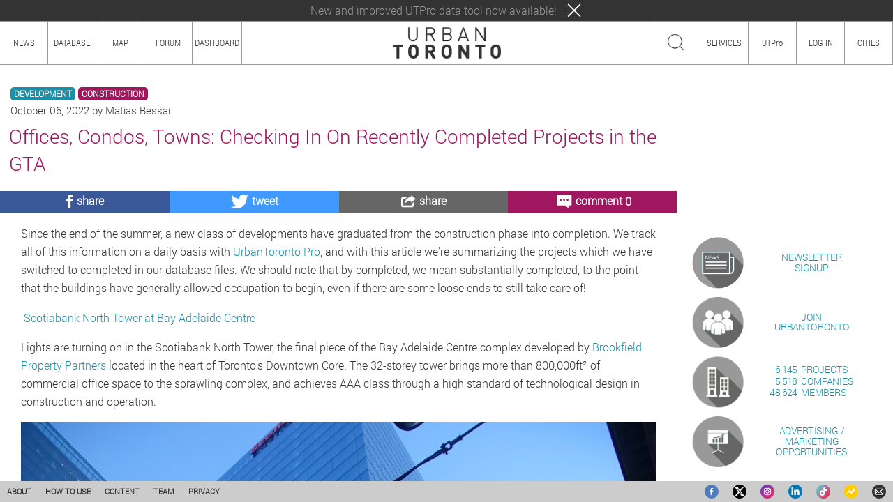

--- FILE ---
content_type: text/html; charset=UTF-8
request_url: https://urbantoronto.ca/news/2022/10/offices-condos-towns-checking-recently-completed-projects-gta.49688
body_size: 23150
content:

<!DOCTYPE html>
<html>
<head>
<meta http-equiv="Content-Type" content="text/html; charset=utf-8" />
<meta name="description" content="Since the end of the summer, a new class of developments have graduated from the construction phase into completion. In this article we summarize the projects which we have switched to completed in our database files." />
<meta property="og:title" content="Offices, Condos, Towns: Checking In On Recently Completed Projects in the GTA | UrbanToronto" />
<meta property="og:description" content="Since the end of the summer, a new class of developments have graduated from the construction phase into completion. In this article we summarize the projects which we have switched to completed in our database files." />
<meta property="og:image" content="https://cdn.skyrisecities.com/sites/default/files/images/articles/2022/10/49688/49688-149233.JPG" />
<meta name="twitter:card" content="summary_large_image" />
<meta name="twitter:site" content="@urban_toronto" />
<link rel="canonical" href="https://urbantoronto.ca/news/2022/10/offices-condos-towns-checking-recently-completed-projects-gta.49688" />
<link rel="shortcut icon" href="/icons/favicon.php?14728329483" />
<link rel="apple-touch-icon" href="/icons/apple-touch-icon.php?14728329483" />
<title>Offices, Condos, Towns: Checking In On Recently Completed Projects in the GTA | UrbanToronto</title>
<link rel="stylesheet" type="text/css" href="https://cdn.skyrisecities.com/release/main.min.css?14728329483" />
<link rel="stylesheet" type="text/css" href="https://cdn.skyrisecities.com/release/content.min.css?14728329483" />
<link rel="stylesheet" type="text/css" href="https://cdn.skyrisecities.com/release/header.min.css?14728329483" />
<script src="https://cdn.skyrisecities.com/release/ext.min.js?14728329483" type="text/javascript" async></script>
<script src="https://cdn.skyrisecities.com/release/main.min.js?14728329483" type="text/javascript" async></script>
<script src="https://cdn.skyrisecities.com/release/content.min.js?14728329483" type="text/javascript" async></script>
<script src="https://cdn.skyrisecities.com/release/header.min.js?14728329483" type="text/javascript" async></script>
<script src="https://js.hcaptcha.com/1/api.js?render=explicit" async defer></script>
<script type="text/javascript">var projects = [{"id":"28364","type":"project","title":"7 On The Park","path":"database\/projects\/7-park.28364","image":"https:\/\/cdn.skyrisecities.com\/sites\/default\/files\/styles\/header_thumbnail\/public\/images\/projects\/28364\/28364-134639.jpeg","website":"","address":"1465 Lawrence Ave West, Toronto","latitude":43.70739,"longitude":-79.4804,"location":"43.70739,-79.4804","project_thread_id":"18443","realestate_thread_id":"","height":"222 ft \/ 67.60 m","storeys":"21 storeys","status":"Complete","completion":"2022","cranes":null,"developer_titles":"iKore Developments","developer_urls":"iKore Developments","architect_titles":"Richmond Architects","architect_urls":"Richmond Architects","paid":0,"subprojects":0,"master_id":null,"category":"Residential (Condo)","project_thread":"\/\/urbantoronto.ca\/forum\/threads\/18443\/","realestate_thread":"","project_posts":29,"realestate_posts":"","views":"8.5K","follows":3,"followed":"","photos":45,"facebook":"","twitter":""}, {"id":"20687","type":"project","title":"Avenue & Park","path":"database\/projects\/avenue-park.20687","image":"https:\/\/cdn.skyrisecities.com\/sites\/default\/files\/styles\/header_thumbnail\/public\/images\/projects\/20687\/20687-70442.jpeg","website":"","address":"1580 Avenue Road, Toronto","latitude":43.724228,"longitude":-79.41684,"location":"43.724228,-79.41684","project_thread_id":"25442","realestate_thread_id":"","height":"97 ft \/ 29.56 m","storeys":"7 storeys","status":"Complete","completion":"2022","cranes":null,"developer_titles":"Stafford, Greybrook Realty Partners","developer_urls":"<a href=\"https:\/\/urbantoronto.ca\/database\/companies\/stafford.20714\" target=\"_blank\">Stafford<\/a>, <a href=\"https:\/\/urbantoronto.ca\/database\/companies\/greybrook-realty-partners.8686\" target=\"_blank\">Greybrook Realty Partners<\/a>","architect_titles":"Page + Steele \/ IBI Group Architects","architect_urls":"Page + Steele \/ IBI Group Architects","paid":0,"subprojects":0,"master_id":null,"category":"Residential (Condo), Commercial (Retail)","project_thread":"\/\/urbantoronto.ca\/forum\/threads\/25442\/","realestate_thread":"","project_posts":78,"realestate_posts":"","views":"11K","follows":3,"followed":"","photos":81,"facebook":"","twitter":""}, {"id":"42636","type":"project","title":"BT Modern Towns","path":"database\/projects\/bt-modern-towns.42636","image":"https:\/\/cdn.skyrisecities.com\/sites\/default\/files\/styles\/header_thumbnail\/public\/images\/projects\/42636\/42636-125441.jpg","website":"","address":"12 Dervock Crescent, Toronto","latitude":43.767075,"longitude":-79.38084,"location":"43.767075,-79.38084","project_thread_id":"31287","realestate_thread_id":"","height":"35 ft \/ 10.60 m","storeys":"3 storeys","status":"Complete","completion":"2022","cranes":null,"developer_titles":"Buildcrest, Algar Developments Inc","developer_urls":"Buildcrest, Algar Developments Inc","architect_titles":"Onespace Unlimited","architect_urls":"<a href=\"https:\/\/urbantoronto.ca\/database\/companies\/onespace-unlimited.8033\" target=\"_blank\">Onespace Unlimited<\/a>","paid":0,"subprojects":0,"master_id":null,"category":"Residential (Townhouse, Condo)","project_thread":"\/\/urbantoronto.ca\/forum\/threads\/31287\/","realestate_thread":"","project_posts":14,"realestate_posts":"","views":"4.9K","follows":0,"followed":"","photos":34,"facebook":"","twitter":""}, {"id":"26346","type":"project","title":"Scotiabank North Tower at Bay Adelaide Centre","path":"database\/projects\/scotiabank-north-tower-bay-adelaide-centre.26346","image":"https:\/\/cdn.skyrisecities.com\/sites\/default\/files\/styles\/header_thumbnail\/public\/images\/projects\/26346\/26346-111489.jpeg","website":"","address":"40 Temperance St, Toronto","latitude":43.650951,"longitude":-79.380287,"location":"43.650951,-79.380287","project_thread_id":"18983","realestate_thread_id":"","height":"460 ft \/ 140.20 m","storeys":"32 storeys","status":"Complete","completion":"2022","cranes":null,"developer_titles":"Brookfield Property Partners","developer_urls":"Brookfield Property Partners","architect_titles":"KPMB Architects, Adamson Associates Architects","architect_urls":"KPMB Architects, <a href=\"https:\/\/urbantoronto.ca\/database\/companies\/adamson-associates-architects.7951\" target=\"_blank\">Adamson Associates Architects<\/a>","paid":0,"subprojects":0,"master_id":null,"category":"Commercial (Office, Retail)","project_thread":"\/\/urbantoronto.ca\/forum\/threads\/18983\/","realestate_thread":"","project_posts":944,"realestate_posts":"","views":"46K","follows":9,"followed":"","photos":658,"facebook":"","twitter":""}, {"id":"48757","type":"project","title":"Effort Trust Building","path":"database\/projects\/effort-trust-building.48757","image":"https:\/\/cdn.skyrisecities.com\/sites\/default\/files\/styles\/header_thumbnail\/public\/images\/projects\/48757\/48757-146644.jpeg","website":"","address":"50 King St E, Hamilton","latitude":43.255637,"longitude":-79.867772,"location":"43.255637,-79.867772","project_thread_id":"32792","realestate_thread_id":"","height":"80 ft \/ 24.38 m","storeys":"5 storeys","status":"Complete","completion":"2022","cranes":null,"developer_titles":"Effort Group","developer_urls":"Effort Group","architect_titles":"Esposto Architects","architect_urls":"Esposto Architects","paid":0,"subprojects":0,"master_id":null,"category":"Commercial (Office)","project_thread":"\/\/urbantoronto.ca\/forum\/threads\/32792\/","realestate_thread":"","project_posts":6,"realestate_posts":"","views":"1.2K","follows":0,"followed":"","photos":3,"facebook":"","twitter":""}, {"id":"24563","type":"project","title":"Bianca Condos","path":"database\/projects\/bianca-condos.24563","image":"https:\/\/cdn.skyrisecities.com\/sites\/default\/files\/styles\/header_thumbnail\/public\/images\/projects\/24563\/24563-80473.jpeg","website":"","address":"420 Dupont Street, Toronto","latitude":43.673885,"longitude":-79.412338,"location":"43.673885,-79.412338","project_thread_id":"24111","realestate_thread_id":"27181","height":"124 ft \/ 37.79 m","storeys":"9 storeys","status":"Complete","completion":"2022","cranes":null,"developer_titles":"Tridel","developer_urls":"Tridel","architect_titles":"Teeple Architects, KIRKOR Architects and Planners","architect_urls":"Teeple Architects, <a href=\"https:\/\/urbantoronto.ca\/database\/companies\/kirkor-architects-and-planners.8014\" target=\"_blank\">KIRKOR Architects and Planners<\/a>","paid":0,"subprojects":0,"master_id":null,"category":"Residential (Condo)","project_thread":"\/\/urbantoronto.ca\/forum\/threads\/24111\/","realestate_thread":"\/\/urbantoronto.ca\/forum\/threads\/27181\/","project_posts":342,"realestate_posts":9,"views":"16K","follows":7,"followed":"","photos":588,"facebook":"","twitter":""}, {"id":"42519","type":"project","title":"Erin Square Condos","path":"database\/projects\/erin-square-condos.42519","image":"https:\/\/cdn.skyrisecities.com\/sites\/default\/files\/styles\/header_thumbnail\/public\/images\/projects\/42519\/42519-124251.jpg","website":"","address":"4655 and 4675 Metcalfe Avenue, Mississauga","latitude":43.55655,"longitude":-79.708189,"location":"43.55655,-79.708189","project_thread_id":"29980","realestate_thread_id":"","height":"? ft \/ ? m","storeys":"21 storeys","status":"Complete","completion":"2022","cranes":null,"developer_titles":"Pemberton Group","developer_urls":"Pemberton Group","architect_titles":"","architect_urls":"","paid":0,"subprojects":0,"master_id":null,"category":"Residential","project_thread":"\/\/urbantoronto.ca\/forum\/threads\/29980\/","realestate_thread":"","project_posts":83,"realestate_posts":"","views":"7.1K","follows":1,"followed":"","photos":61,"facebook":"","twitter":""}];var articles = [{"id":"55818","title":"Tridel Building Toronto's Tomorrow Through Innovation and Sustainability","date":"Apr 30, 2024","sort_date":"1714493435","path":"https:\/\/urbantoronto.ca\/news\/2024\/04\/tridel-building-torontos-tomorrow-through-innovation-and-sustainability.55818"}, {"id":"54507","title":"UTPro Instant Reports: Development Boom in Weston-Yorkdale Area","date":"Nov 15, 2023","sort_date":"1700085596","path":"https:\/\/urbantoronto.ca\/news\/2023\/11\/utpro-instant-reports-development-boom-weston-yorkdale-area.54507"}, {"id":"54276","title":"20 YEARS: The Stump on Temperance Street - Then and Now","date":"Oct 26, 2023","sort_date":"1698314400","path":"https:\/\/urbantoronto.ca\/news\/2023\/10\/20-years-stump-temperance-street-then-and-now.54276"}, {"id":"53473","title":"Re-Tempered Street","date":"Aug 04, 2023","sort_date":"1691143200","path":"https:\/\/urbantoronto.ca\/news\/2023\/08\/re-tempered-street.53473"}, {"id":"52320","title":"UTPro Instant Reports: Mid-Rise Enjoying Continued Success in North York's MLS Zone C04","date":"May 03, 2023","sort_date":"1683128493","path":"https:\/\/urbantoronto.ca\/news\/2023\/05\/utpro-instant-reports-mid-rise-enjoying-continued-success-north-yorks-mls-zone-c04.52320"}, {"id":"52131","title":"UTPro Instant Reports: Eglinton Line 5 Boosting Proposals in Ward 5 York South - Weston","date":"Apr 19, 2023","sort_date":"1681925065","path":"https:\/\/urbantoronto.ca\/news\/2023\/04\/utpro-instant-reports-eglinton-line-5-boosting-proposals-ward-5-york-south-weston.52131"}, {"id":"50783","title":"Best of 2022: Winners of the 9th Annual Year-End Poll,  presented by MEP DESIGN: Landscape Architects","date":"Jan 04, 2023","sort_date":"1672865523","path":"https:\/\/urbantoronto.ca\/news\/2023\/01\/best-2022-winners-9th-annual-year-end-poll-presented-mep-design-landscape-architects.50783"}, {"id":"50746","title":"UrbanToronto Year-End Poll: Vote On The Best Buildings of 2022 presented by MEP DESIGN: Landscape Architects","date":"Dec 23, 2022","sort_date":"1671818400","path":"https:\/\/urbantoronto.ca\/news\/2022\/12\/urbantoronto-year-end-poll-vote-best-buildings-2022-presented-mep-design-landscape.50746"}, {"id":"45858","title":"Cranes are Down from Scotiabank North Tower at Bay Adelaide Centre","date":"Aug 09, 2021","sort_date":"1628521333","path":"https:\/\/urbantoronto.ca\/news\/2021\/08\/cranes-are-down-scotiabank-north-tower-bay-adelaide-centre.45858"}, {"id":"44663","title":"Throwback Thursday: Keating Channel and Toronto Skyline","date":"Apr 01, 2021","sort_date":"1617285655","path":"https:\/\/urbantoronto.ca\/news\/2021\/04\/throwback-thursday-keating-channel-and-toronto-skyline.44663"}, {"id":"44656","title":"Spring View Over St. James Park","date":"Mar 30, 2021","sort_date":"1617076802","path":"https:\/\/urbantoronto.ca\/news\/2021\/03\/spring-view-over-st-james-park.44656"}, {"id":"44574","title":"Cladding Brings Geometric Rigour to Bianca Condos on Dupont","date":"Mar 22, 2021","sort_date":"1616418072","path":"https:\/\/urbantoronto.ca\/news\/2021\/03\/cladding-brings-geometric-rigour-bianca-condos-dupont.44574"}, {"id":"44394","title":"Tridel Gearing Up for Launch of The Dupont","date":"Mar 04, 2021","sort_date":"1614879360","path":"https:\/\/urbantoronto.ca\/news\/2021\/03\/tridel-gearing-launch-dupont.44394"}, {"id":"44290","title":"Snowy Night at Yonge and Temperance","date":"Feb 25, 2021","sort_date":"1614229209","path":"https:\/\/urbantoronto.ca\/news\/2021\/02\/snowy-night-yonge-and-temperance.44290"}, {"id":"44027","title":"Scotiabank North Tower Nearing Final Height at Bay Adelaide Centre","date":"Jan 28, 2021","sort_date":"1611852733","path":"https:\/\/urbantoronto.ca\/news\/2021\/01\/scotiabank-north-tower-nearing-final-height-bay-adelaide-centre.44027"}, {"id":"44007","title":"Downtown View from Above King Street East","date":"Jan 27, 2021","sort_date":"1611723609","path":"https:\/\/urbantoronto.ca\/news\/2021\/01\/downtown-view-above-king-street-east.44007"}, {"id":"43961","title":"Queen West Layers","date":"Jan 20, 2021","sort_date":"1611118809","path":"https:\/\/urbantoronto.ca\/news\/2021\/01\/queen-west-layers.43961"}, {"id":"43817","title":"Festive Atmosphere in Arnell Plaza","date":"Dec 21, 2020","sort_date":"1608526809","path":"https:\/\/urbantoronto.ca\/news\/2020\/12\/festive-atmosphere-arnell-plaza.43817"}, {"id":"43793","title":"Finishes Enclosing Topped-Out Bianca Condos on Dupont","date":"Dec 15, 2020","sort_date":"1608041075","path":"https:\/\/urbantoronto.ca\/news\/2020\/12\/finishes-enclosing-topped-out-bianca-condos-dupont.43793"}, {"id":"43718","title":"King and Jarvis","date":"Dec 07, 2020","sort_date":"1607317209","path":"https:\/\/urbantoronto.ca\/news\/2020\/12\/king-and-jarvis.43718"}, {"id":"43548","title":"Toronto's Financial District from Arnell Plaza","date":"Nov 12, 2020","sort_date":"1605157209","path":"https:\/\/urbantoronto.ca\/news\/2020\/11\/torontos-financial-district-arnell-plaza.43548"}, {"id":"43289","title":"Cladding Appears as Scotiabank North Tower Rises at Bay Adelaide Centre","date":"Oct 09, 2020","sort_date":"1602248303","path":"https:\/\/urbantoronto.ca\/news\/2020\/10\/cladding-appears-scotiabank-north-tower-rises-bay-adelaide-centre.43289"}, {"id":"43231","title":"Throwback Thursday: Five Years of Change from 51 Floors Up","date":"Oct 01, 2020","sort_date":"1601563810","path":"https:\/\/urbantoronto.ca\/news\/2020\/10\/throwback-thursday-five-years-change-51-floors.43231"}, {"id":"43069","title":"Scotiabank North Tower's Rise Gathering Speed at Bay Adelaide Centre ","date":"Sep 04, 2020","sort_date":"1599231507","path":"https:\/\/urbantoronto.ca\/news\/2020\/09\/scotiabank-north-towers-rise-gathering-speed-bay-adelaide-centre.43069"}, {"id":"42814","title":"Underground Levels Taking Shape for Condo Tower at Keele and Lawrence","date":"Jul 29, 2020","sort_date":"1596048839","path":"https:\/\/urbantoronto.ca\/news\/2020\/07\/underground-levels-taking-shape-condo-tower-keele-and-lawrence.42814"}, {"id":"42813","title":"Bianca Condos Rising Above Dupont as Cladding Begins","date":"Jul 27, 2020","sort_date":"1595861958","path":"https:\/\/urbantoronto.ca\/news\/2020\/07\/bianca-condos-rising-above-dupont-cladding-begins.42813"}, {"id":"42751","title":"Scotiabank North Tower at Bay Adelaide Centre Rising in Financial District","date":"Jul 20, 2020","sort_date":"1595257075","path":"https:\/\/urbantoronto.ca\/news\/2020\/07\/scotiabank-north-tower-bay-adelaide-centre-rising-financial-district.42751"}, {"id":"42096","title":"Steel Assembly Begun on Scotiabank North Tower at Bay Adelaide Centre","date":"Apr 23, 2020","sort_date":"1587669723","path":"https:\/\/urbantoronto.ca\/news\/2020\/04\/steel-assembly-begun-scotiabank-north-tower-bay-adelaide-centre.42096"}, {"id":"40807","title":"Concrete Core Emerges at Scotiabank North Tower at Bay Adelaide Centre","date":"Jan 24, 2020","sort_date":"1579880679","path":"https:\/\/urbantoronto.ca\/news\/2020\/01\/concrete-core-emerges-scotiabank-north-tower-bay-adelaide-centre.40807"}, {"id":"39633","title":"Bay Adelaide North Office Tower Prepares to Rise","date":"Nov 06, 2019","sort_date":"1573071591","path":"https:\/\/urbantoronto.ca\/news\/2019\/11\/bay-adelaide-north-office-tower-prepares-rise.39633"}, {"id":"37948","title":"Crane Installed for North Tower at Bay Adelaide Centre","date":"Jul 15, 2019","sort_date":"1563221892","path":"https:\/\/urbantoronto.ca\/news\/2019\/07\/crane-installed-north-tower-bay-adelaide-centre.37948"}, {"id":"37805","title":"Foundation Work Begins in Avenue & Park's Excavated Pit","date":"Jul 09, 2019","sort_date":"1562685385","path":"https:\/\/urbantoronto.ca\/news\/2019\/07\/foundation-work-begins-avenue-parks-excavated-pit.37805"}, {"id":"35868","title":"Demolition Marks Start of Work on Bay Adelaide North Tower","date":"Feb 12, 2019","sort_date":"1549985457","path":"https:\/\/urbantoronto.ca\/news\/2019\/02\/demolition-marks-start-work-bay-adelaide-north-tower.35868"}, {"id":"34296","title":"Crane Up for First of Many Residential Projects Along Dupont","date":"Oct 10, 2018","sort_date":"1539208229","path":"https:\/\/urbantoronto.ca\/news\/2018\/10\/crane-first-many-residential-projects-along-dupont.34296"}, {"id":"34088","title":"Demolition Clearing Site for Tridel's Bianca Condos","date":"Sep 25, 2018","sort_date":"1537891969","path":"https:\/\/urbantoronto.ca\/news\/2018\/09\/demolition-clearing-site-tridels-bianca-condos.34088"}, {"id":"34021","title":"Work Started at Stafford and Greybrook's Avenue & Park","date":"Sep 19, 2018","sort_date":"1537380006","path":"https:\/\/urbantoronto.ca\/news\/2018\/09\/work-started-stafford-and-greybrooks-avenue-park.34021"}, {"id":"33568","title":"Brookfield Announces Go-Ahead for Bay Adelaide Centre North","date":"Aug 14, 2018","sort_date":"1534278319","path":"https:\/\/urbantoronto.ca\/news\/2018\/08\/brookfield-announces-go-ahead-bay-adelaide-centre-north.33568"}, {"id":"32793","title":"Tridel Partners with Elby E-Bikes to Promote Sustainability","date":"Jun 15, 2018","sort_date":"1529096127","path":"https:\/\/urbantoronto.ca\/news\/2018\/06\/tridel-partners-elby-e-bikes-promote-sustainability.32793"}, {"id":"31636","title":"Growth to Watch For 2018: Downtown Toronto Core","date":"Mar 27, 2018","sort_date":"1522185019","path":"https:\/\/urbantoronto.ca\/news\/2018\/03\/growth-watch-2018-downtown-toronto-core.31636"}, {"id":"30946","title":"Growth to Watch For 2018: York to Yorkdale to York Mills","date":"Feb 09, 2018","sort_date":"1518213607","path":"https:\/\/urbantoronto.ca\/news\/2018\/02\/growth-watch-2018-york-yorkdale-york-mills.30946"}, {"id":"30793","title":"Growth to Watch For 2018: Dupont, the Junction, St. Clair West","date":"Feb 02, 2018","sort_date":"1517605202","path":"https:\/\/urbantoronto.ca\/news\/2018\/02\/growth-watch-2018-dupont-junction-st-clair-west.30793"}, {"id":"29932","title":"Demolition Soon to Allow Avenue & Park Construction","date":"Nov 27, 2017","sort_date":"1511803250","path":"https:\/\/urbantoronto.ca\/news\/2017\/11\/demolition-soon-allow-avenue-park-construction.29932"}, {"id":"29393","title":"Stafford's Avenue & Park Recommended for Approval","date":"Oct 26, 2017","sort_date":"1509048776","path":"https:\/\/urbantoronto.ca\/news\/2017\/10\/staffords-avenue-park-recommended-approval.29393"}, {"id":"29313","title":"Amazon Bid: Mapping Toronto Locations for Tech Giant's \"HQ2\"","date":"Oct 19, 2017","sort_date":"1508445876","path":"https:\/\/urbantoronto.ca\/news\/2017\/10\/amazon-bid-mapping-toronto-locations-tech-giants-hq2.29313"}, {"id":"28965","title":"Avenue Road's North End Home to Growing Mid-Rise Density","date":"Sep 27, 2017","sort_date":"1506543055","path":"https:\/\/urbantoronto.ca\/news\/2017\/09\/avenue-roads-north-end-home-growing-mid-rise-density.28965"}, {"id":"28759","title":"Previewing the Sales Centre for Tridel's Bianca on Dupont","date":"Sep 13, 2017","sort_date":"1505334640","path":"https:\/\/urbantoronto.ca\/news\/2017\/09\/previewing-sales-centre-tridels-bianca-dupont.28759"}, {"id":"28497","title":"Stafford's Avenue & Park To Begin Construction This Fall","date":"Aug 28, 2017","sort_date":"1503942473","path":"https:\/\/urbantoronto.ca\/news\/2017\/08\/staffords-avenue-park-begin-construction-fall.28497"}, {"id":"28363","title":"21 Storey Condominium Proposed at Lawrence and Keele","date":"Aug 18, 2017","sort_date":"1503072958","path":"https:\/\/urbantoronto.ca\/news\/2017\/08\/21-storey-condominium-proposed-lawrence-and-keele.28363"}, {"id":"28151","title":"Wide Range of Suite Layouts Offered at Tridel's Bianca Condos","date":"Aug 03, 2017","sort_date":"1501791605","path":"https:\/\/urbantoronto.ca\/news\/2017\/08\/wide-range-suite-layouts-offered-tridels-bianca-condos.28151"}, {"id":"27997","title":"Final Suites Remain at Stafford Developments' Avenue & Park ","date":"Jul 24, 2017","sort_date":"1500926525","path":"https:\/\/urbantoronto.ca\/news\/2017\/07\/final-suites-remain-stafford-developments-avenue-park.27997"}, {"id":"27725","title":"Exploring the Residential Amenities at Tridel's Bianca Condos","date":"Jul 07, 2017","sort_date":"1499448027","path":"https:\/\/urbantoronto.ca\/news\/2017\/07\/exploring-residential-amenities-tridels-bianca-condos.27725"}, {"id":"27551","title":"Bay Adelaide North: New Tower Fuels Downtown Office Boom ","date":"Jun 26, 2017","sort_date":"1498505051","path":"https:\/\/urbantoronto.ca\/news\/2017\/06\/bay-adelaide-north-new-tower-fuels-downtown-office-boom.27551"}, {"id":"27458","title":"Landscaping Prioritizes Outdoor Space at Avenue & Park ","date":"Jun 20, 2017","sort_date":"1497989811","path":"https:\/\/urbantoronto.ca\/news\/2017\/06\/landscaping-prioritizes-outdoor-space-avenue-park.27458"}, {"id":"27408","title":"Open House Highlights Dupont Street's Mid-Rise Evolution","date":"Jun 16, 2017","sort_date":"1497645027","path":"https:\/\/urbantoronto.ca\/news\/2017\/06\/open-house-highlights-dupont-streets-mid-rise-evolution.27408"}, {"id":"27366","title":"Exploring the Luxury Terrace Suites at Tridel's Bianca","date":"Jun 14, 2017","sort_date":"1497464122","path":"https:\/\/urbantoronto.ca\/news\/2017\/06\/exploring-luxury-terrace-suites-tridels-bianca.27366"}, {"id":"26781","title":"Previewing the Penthouse Suites at Stafford's Avenue & Park","date":"May 11, 2017","sort_date":"1494514574","path":"https:\/\/urbantoronto.ca\/news\/2017\/05\/previewing-penthouse-suites-staffords-avenue-park.26781"}, {"id":"26515","title":"Tridel Condo at Dupont and Howland to be Branded as 'Bianca'","date":"Apr 25, 2017","sort_date":"1493145640","path":"https:\/\/urbantoronto.ca\/news\/2017\/04\/tridel-condo-dupont-and-howland-be-branded-bianca.26515"}, {"id":"26472","title":"Sales Well Underway for Stafford's Avenue & Park","date":"Apr 21, 2017","sort_date":"1492805873","path":"https:\/\/urbantoronto.ca\/news\/2017\/04\/sales-well-underway-staffords-avenue-park.26472"}, {"id":"26353","title":"New Renderings Shed Light on Bay Adelaide Centre North Tower","date":"Apr 17, 2017","sort_date":"1492452028","path":"https:\/\/urbantoronto.ca\/news\/2017\/04\/new-renderings-shed-light-bay-adelaide-centre-north-tower.26353"}, {"id":"25883","title":"Site Plan Application Details 9-Storey Dupont Street Condo ","date":"Mar 23, 2017","sort_date":"1490281247","path":"https:\/\/urbantoronto.ca\/news\/2017\/03\/site-plan-application-details-9-storey-dupont-street-condo.25883"}, {"id":"25756","title":"U31 Design Shapes Interiors at Stafford's Avenue & Park","date":"Mar 16, 2017","sort_date":"1489684855","path":"https:\/\/urbantoronto.ca\/news\/2017\/03\/u31-design-shapes-interiors-staffords-avenue-park.25756"}, {"id":"24911","title":"Growth To Watch For 2017: York to Yorkdale to York Mills","date":"Feb 06, 2017","sort_date":"1486418105","path":"https:\/\/urbantoronto.ca\/news\/2017\/02\/growth-watch-2017-york-yorkdale-york-mills.24911"}, {"id":"24970","title":"Refined Submission Advances Stafford Homes' Avenue & Park","date":"Feb 02, 2017","sort_date":"1486063251","path":"https:\/\/urbantoronto.ca\/news\/2017\/02\/refined-submission-advances-stafford-homes-avenue-park.24970"}, {"id":"24767","title":"Growth To Watch For: Dupont, the Junction, and St. Clair West","date":"Jan 30, 2017","sort_date":"1485816920","path":"https:\/\/urbantoronto.ca\/news\/2017\/01\/growth-watch-dupont-junction-and-st-clair-west.24767"}, {"id":"24559","title":"Tridel's Evolving Mid-Rise Proposal for 420 Dupont Street","date":"Jan 11, 2017","sort_date":"1484168425","path":"https:\/\/urbantoronto.ca\/news\/2017\/01\/tridels-evolving-mid-rise-proposal-420-dupont-street.24559"}, {"id":"24457","title":"Previewing Spacious Suites at Stafford's Avenue & Park","date":"Jan 05, 2017","sort_date":"1483647199","path":"https:\/\/urbantoronto.ca\/news\/2017\/01\/previewing-spacious-suites-staffords-avenue-park.24457"}, {"id":"24105","title":"Luxurious Amenites On Offer at Stafford's Avenue & Park","date":"Dec 09, 2016","sort_date":"1481300087","path":"https:\/\/urbantoronto.ca\/news\/2016\/12\/luxurious-amenites-offer-staffords-avenue-park.24105"}, {"id":"23748","title":"Stafford's Boutique Avenue & Park Launches on Avenue Road","date":"Nov 21, 2016","sort_date":"1479758571","path":"https:\/\/urbantoronto.ca\/news\/2016\/11\/staffords-boutique-avenue-park-launches-avenue-road.23748"}, {"id":"23342","title":"Stafford Introduces Pair of Boutique Developments in North York","date":"Oct 28, 2016","sort_date":"1477683018","path":"https:\/\/urbantoronto.ca\/news\/2016\/10\/stafford-introduces-pair-boutique-developments-north-york.23342"}, {"id":"20682","title":"Avenue Road Condo to Transform Beer Store into 'Beer Boutique'","date":"Apr 20, 2016","sort_date":"1461188137","path":"https:\/\/urbantoronto.ca\/news\/2016\/04\/avenue-road-condo-transform-beer-store-beer-boutique.20682"}];var notices = [{"title":"New and improved UTPro data tool now available!","description":"New and improved UTPro data tool now available!","path":"https:\/\/urbantoronto.ca\/Pro\/","updated":"1733855886"}];var version = "14728329483";var global_path = "https://skyrisecities.com/";var homepage = "https://urbantoronto.ca";var home_path = "https://urbantoronto.ca/";var canonical_path = "https://urbantoronto.ca/news/2022/10/offices-condos-towns-checking-recently-completed-projects-gta.49688";var site_path = "https://urbantoronto.ca/release/";var cdn_path = "https://cdn.skyrisecities.com/";var cdn_site_path = "https://cdn.skyrisecities.com/release/";var site_prefix = "toronto";var site_title = "UrbanToronto";var site_logo = "https://cdn.skyrisecities.com/release/img/toronto_logo.png";var site_icon = "https://cdn.skyrisecities.com/release/img/UT-logo.png";var site_facebook = "urbantoronto";var site_twitter = "urban_toronto";var site_instagram = "urban_toronto";var site_linkedin = "urbantoronto-ca";var site_flickr = "urbantoronto";var site_google = "107030051457553887149";var site_pinterest = "urbantorontca";var site_tumblr = "urbantorontoca";var site_youtube = "UrbanTorontoDotca";var site_forum_id = "135";var site_city_latitude = 43.6532;var site_city_longitude = -79.3832;var ut_pro = false;var ut_pro_full = false;var ut_pro_lite = false;var ut_pro_lite_reports = 0;var site_rules = "<p>The providers (\"we\", \"us\", \"our\") of the service provided by this web site (\"Service\") are not responsible for any user-generated content and accounts. Content submitted express the views of their author only.</p><p>This Service is only available to users who are at least {age} years old. If you are younger than this, please do not register for this Service. If you register for this Service, you represent that you are this age or older.</p><p>All content you submit, upload, or otherwise make available to the Service (\"Content\") may be reviewed by staff members. All Content you submit or upload may be sent to third-party verification services (including, but not limited to, spam prevention services). Do not submit any Content that you consider to be private or confidential.</p><p>You agree to not use the Service to submit or link to any Content which is defamatory, abusive, hateful, threatening, spam or spam-like, likely to offend, contains adult or objectionable content, contains personal information of others, risks copyright infringement, encourages unlawful activity, or otherwise violates any laws. You are entirely responsible for the content of, and any harm resulting from, that Content or your conduct.</p><p>We may remove or modify any Content submitted at any time, with or without cause, with or without notice. Requests for Content to be removed or modified will be undertaken only at our discretion. We may terminate your access to all or any part of the Service at any time, with or without cause, with or without notice.</p><p>You are granting us with a non-exclusive, permanent, irrevocable, unlimited license to use, publish, or re-publish your Content in connection with the Service. You retain copyright over the Content.</p><p>These terms may be changed at any time without notice.</p><p>If you do not agree with these terms, please do not register or use the Service. Use of the Service constitutes acceptance of these terms. If you wish to close your account, please <a href=\"{contactUrl}\">contact us</a>.</p>";var privacy_policy = "<p>Chart Communications Inc. Privacy Policy</p><div class=\"about-subheader\">1. General Principles</div><p>Chart Communications Inc. (“Chart”) is committed to preserving and safeguarding your right to privacy. Chart adheres to the requirements of the Personal Information Protection and Electronic Documents Act (“PIPEDA”). PIPEDA regulates the manner in which Chart collects, uses, discloses and otherwise manages your personal information. By submitting your personal information through the Website, you agree that Chart may collect, use and disclose your personal information as set out in this Privacy Policy. Chart may, in its sole discretion, modify the Privacy Policy at any time with or without notice to you. The revised Privacy Policy shall be posted on the Chart website located at <a href=\"//skyrisecities.com\" target=\"_blank\">SkyriseCities</a> and every other Chart website (individually and collectively, the “Website”). You should review the Privacy Policy on a regular basis for any such changes. You agree that your continued use of the Website after the revised Privacy Policy has been posted constitutes your consent to such revised Privacy Policy, and to the collection, use and disclosure of your personal information as described in the revised Privacy Policy. The Website may contain links to other non-Chart websites. Chart is not responsible for the privacy practices or content of such other websites.</p><div class=\"about-subheader\">2. Information We Collect</div><p>Chart may collect the following types of information about you: your name, address, home telephone number, mobile telephone number, credit card number, e-mail address, date of birth, gender and any facts that Chart deems to be reasonably necessary for the purposes of completing a transaction with you or to otherwise communicate with you (for example, Chart may also collect facts relevant to your participation in a contest, or facts relevant to a complaint made by you).</p><p><b>Consent</b></p><p>In addition to your agreement above to the collection, use and disclosure of your personal information in accordance with this Privacy Policy, as amended from time to time, Chart will obtain your consent to the collection, use and disclosure of your personal information at the time personal information is collected. Chart will make reasonable efforts to ensure that when personal information is collected that you understand why it is collected. Chart will seek a form of consent that is appropriate to the sensitivity of the information collected.<p><p>Limiting the Collection of the Personal Information</p><p>Chart will limit the collection of personal information to that which is required to provide the necessary service or conduct the necessary activity and will only collect personal information through fair and lawful means.</p><p><b>Withdrawal of Consent</b></p><p>You may withdraw your consent to the collection, use or disclosure of personal information at any time subject to any specific contractual commitments that you have made with Chart in respect of your personal information and the requirement for you to provide reasonable notice to us.</p><div class=\"about-subheader\">3. Use of Cookies and IP Addresses</div><p>A cookie is a message that is sent to your browser from a Web server and stored on your computer's hard drive. Most Internet sites use cookies. You can set your browser preferences to reject all cookies but then you will not be able to participate in most customized services, and you may be required to repeatedly log in to participate in various services, promotions, or product offerings. Cookies make your experience easier by saving your preferences and passwords.</p><p>We also use cookies that contain no personal information at all. These cookies help us estimate our audience size, determine which areas of the Website are the most popular, and serve targeted advertising. Third party advertisers and our ad server may set and access their cookies on your computer in accordance with their own privacy policies.</p><p>Some parts of the Website use cookies to collect information about visitors' use of the Website and to facilitate return visits. Information collected about user activity may be done in partnership using a 3rd party tracking tool. The information collected from cookies is tracked to enhance security and to improve the functionality of the Website by avoiding duplicate data entry, facilitating navigation, and increasing the relevance of content. Cookies on the site may collect the following information: a unique identifier, user preferences and profile information used to personalize the content that is shown, and membership information to access the Website services. Some cookies used by the Website may remain on the user's computer after they leave the Web site.</p><p>Most browsers can be configured to reject cookies or alert you when cookies are being sent. Keep in mind that if you refuse cookies, it is possible that some portions of the Website may not function exactly as intended.</p><p><b>IP Address</b></p><p>Chart may also collect IP addresses for the purposes of systems administration or to report information in aggregate form to our advertisers (e.g. how many visitors logged in to the Website). An IP address is a number that is assigned to your computer automatically when you use the Internet. When you visit a particular the Website web page, our servers log your IP address. Your IP address is not linked to anything personally identifiable.</p><div class=\"about-subheader\">4. Security Safeguards</div><p>Chart understands the importance of protecting your personal information and will implement safeguards to protect personal information against unauthorized access including the use of the latest Internet security protocols to protect personal information collected through the Website. However, you should be aware that the Internet is not a secure medium. Therefore, Chart does not represent or warrant the complete security of the personal information provided by you to Chart through the Website. You understand that you are transmitting such information to Chart at your own risk.Employees of Chart who will be involved in the collection of personal information will be educated with respect to the importance of maintaining the confidentiality of personal information.Chart will use care in the disposal and destruction of personal information in order to prevent unauthorized parties from gaining access to the information.</p><div class=\"about-subheader\">5. Use of Personal Information</div><p>Chart uses your personal information for one or more of the following purposes:</p><p>(a) To provide the product, service or information you requestedIf you are a customer of our publication, we use your name and address (postal and/or e-mail) in order to deliver the product, service or information you requested and to follow up with you about the transaction (i.e., send a bill, notify you that your subscription is expiring, etc.). If you enter into a contest offered through the Website or printed publications, we use your personal information to administer the contest on our own behalf or on behalf of our sponsors.</p><p>(b) To process paymentYour credit card number for pre-authorized payments is used only for processing payments and for presenting you with payment options - not for marketing purposes.</p><p>(c) To send you informationFrom time to time we may send you further information about the Website or the publication, its offers, or other products produced under its name.</p><p>(d) To respond to complaints from youWe may use your personal information to identify you and respond to any complaints that you may make to us.</p><p>(e) Other purposesIn addition, from time to time, we may use your personal information for the following purposes:· to detect and protect Chart and other third parties against error, fraud, theft and other illegal activity, and to audit compliance with Chart policies and contractual obligations;· to understand your needs and preferences, including to contact and communicate with you and to conduct surveys, research and evaluations;· for any other purpose we may indicate to you from time to time. We will provide you an opportunity to “opt out” of any such other purposes.</p><div class=\"about-subheader\">6. Disclosure of Personal Information</div><p>Your personal information will not be used to place you on any mailing lists, except with your prior consent. Under no circumstances will we sell our customer lists or rent your personal information to third parties. However, from time to time Chart may offer you the opportunity to respond to an “opt in” solicitation to receive marketing information from other carefully selected organisations and partners by email, telephone and/or SMS. Chart will only pass on these details if you opt in. Chart takes all measures possible to ensure that the contact you receive will be from reputable organisations. Chart however cannot accept any responsibility for use of the data once it has been passed on and is no longer within Chart’s control.</p><div class=\"about-subheader\">7. Accuracy and Retention of Your Personal Information</div><p>Chart will take all reasonable steps to update or correct your personal information when necessary.</p><p>Chart will keep your personal information only as long as necessary for the identified purposes or as required by law.</p><div class=\"about-subheader\">8. Providing Access to Personal Information</div><p>Upon your written request and subject to the exemptions stipulated by law, Chart will inform you of the existence, use and disclosure of your personal information and provide you with access to that information. You may be required to provide sufficient information to permit Chart to provide an account of the existence, use and disclosure of the information.</p><p>Chart may charge a reasonable administration fee ($15) for providing access to the personal information in accordance with your request. Chart will respond to the request for personal information within thirty (30) days of receipt of your request, and if Chart is not able to produce the information within this time frame, Chart will provide an explanation and will indicate when the information will be produced.</p><div class=\"about-subheader\">9. Inquiries or Complaints</div><p>Chart is responsible for personal information under its control and has designated a Privacy Officer who is accountable for Chart’s compliance with this Privacy Policy and PIPEDA. If at any time you have any questions or complaints about this Privacy Policy or your personal information and how it is being used, collected or disclosed (including if you wish to request to update or correct any personally identifiable information you have provided), or you wish to withdraw your consent to “Use of Personal Information”, please contact us <span class=\"link\" onclick=\"contact();\">here</span> or write to us at:</p><p>Chart Communications Inc.<br />5255 Yonge Street, Suite 709<br />North York ON M2N 6P4<br />Canada</p><p>Phone: 416.363.3101<br />Fax: 416.363.3109</p>";var ut_pro_device_limit = "You're currently at your limit of 3 devices for UTPro!";var site_about = "aboutSRC";var site_city_nid = "14316";var notices_enabled = true;var user_id = "";var username = "";var user_type = "";var message_count = "";var max_upload_size = "16777216";var max_upload_width = "1280";var max_upload_height = "";var trending_content = '<table class="promo"><tr><td class="promo-spacer1">&nbsp;</td><td class="promo-spacer2">&nbsp;</td></tr><tr><td colspan="2"><div class="ad" id="ad_bigbox"><iframe class="ad-bigbox" src="https://urbantoronto.ca/release/ad-bigbox-container.php" scrolling="no"></iframe></div></td></tr><tr><td class="promo-image"><a href="https://urbantoronto.ca/newsletter/" target="_blank"><span class="link"><img class="promo-icon" src="https://cdn.skyrisecities.com/release/img/promo-newsletter.png?14728329483" /></span></a></td><td class="promo-description"><div class="promo-description-block"><a href="https://urbantoronto.ca/newsletter/" target="_blank"><span class="promo-link">NEWSLETTER<br />SIGNUP</span></a></div></td></tr><tr><td class="promo-image"><a href="https://urbantoronto.ca/register/" target="_blank"><span class="promo-link"><img class="promo-icon" src="https://cdn.skyrisecities.com/release/img/promo-join.png?14728329483" /></span></a></td><td class="promo-description"><div class="promo-description-block"><a href="https://urbantoronto.ca/register/" target="_blank"><span class="promo-link">JOIN<br />URBANTORONTO</span></a></div></td></tr><tr><td class="promo-image"><span class="promo-link" onclick="top.database();"><img class="promo-icon" src="https://cdn.skyrisecities.com/release/img/promo-database.png?14728329483" /></span></td><td class="promo-description"><div class="promo-description-block"><span class="promo-link" onclick="top.database();"><table class="site-stats"><tr><td class="stat-count">6,145</td><td>&nbsp;PROJECTS</td></tr><tr><td class="stat-count">5,518</td><td>&nbsp;COMPANIES</td></tr><tr><td class="stat-count">48,624</td><td>&nbsp;MEMBERS</td></tr></table></span></div></td></tr><tr><td class="promo-image"><span class="promo-link" onclick="top.contact();"><img class="promo-icon" src="https://cdn.skyrisecities.com/release/img/promo-marketing.png?14728329483" /></span></td><td class="promo-description"><div class="promo-description-block"><span class="promo-link" onclick="top.contact();">ADVERTISING / MARKETING<br />OPPORTUNITIES</span></div></td></tr></table><table class="layout-trending-heading"><tr><td><img class="trending-heading-image" src="https://cdn.skyrisecities.com/release/img/trending-title.png?14728329483" /></td><td><span class="trending-heading">Trending News</span></td><td class="trending-more"><span class="trending-link" onclick="top.trending(\'news\');">All</span></td></tr></table><table class="trending-list"><tr><td class="trending-rank"><img class="trending-icon" src="https://cdn.skyrisecities.com/release/img/trending1.png?14728329483" /></td><td class="trending-description" id="trending-article-description1"><div class="promo-description-block"><a href="https://urbantoronto.ca/news/2026/01/bloor-danforth-line-2-trains-boldly-redesigned-will-they-be-speedy.60206" target="_blank">Bloor-Danforth Line 2 Trains Boldly Redesigned, But Will They Be Speedy?</a></div></td><td class="trending-image-block" id="trending-article-image1"><a href="https://urbantoronto.ca/news/2026/01/bloor-danforth-line-2-trains-boldly-redesigned-will-they-be-speedy.60206" target="_blank"><img class="trending-image" src="https://cdn.skyrisecities.com/sites/default/files/styles/reduced_related/public/images/articles/2026/01/60206/60206-192993.jpg" /></a></td></tr><tr><td class="trending-rank"><img class="trending-icon" src="https://cdn.skyrisecities.com/release/img/trending2.png?14728329483" /></td><td class="trending-description" id="trending-article-description2"><div class="promo-description-block"><a href="https://urbantoronto.ca/news/2012/09/toronto-arrives-3d-apples-ios6.6393" target="_blank">Toronto Arrives in 3D in Apple\'s iOS6</a></div></td><td class="trending-image-block" id="trending-article-image2"><a href="https://urbantoronto.ca/news/2012/09/toronto-arrives-3d-apples-ios6.6393" target="_blank"><img class="trending-image" src="https://cdn.skyrisecities.com/sites/default/files/styles/reduced_related/public/images/articles/2012/09/6393/6393-20599.jpg" /></a></td></tr><tr><td class="trending-rank"><img class="trending-icon" src="https://cdn.skyrisecities.com/release/img/trending3.png?14728329483" /></td><td class="trending-description" id="trending-article-description3"><div class="promo-description-block"><a href="https://urbantoronto.ca/news/2026/01/residentialretail-proposal-bumped-14-storeys-danforth-and-birchmount.60208" target="_blank">Residential/Retail Proposal Bumped to 14 Storeys at Danforth and Birchmount</a></div></td><td class="trending-image-block" id="trending-article-image3"><a href="https://urbantoronto.ca/news/2026/01/residentialretail-proposal-bumped-14-storeys-danforth-and-birchmount.60208" target="_blank"><img class="trending-image" src="https://cdn.skyrisecities.com/sites/default/files/styles/reduced_related/public/images/articles/2026/01/60208/60208-192999.jpg" /></a></td></tr><tr><td class="trending-rank"><img class="trending-icon" src="https://cdn.skyrisecities.com/release/img/trending4.png?14728329483" /></td><td class="trending-description" id="trending-article-description4"><div class="promo-description-block"><a href="https://urbantoronto.ca/news/2026/01/entuitive-marks-15th-anniversary-scholarship-engineering-students.60197" target="_blank">Entuitive Marks 15th Anniversary With Scholarship for Engineering Students</a></div></td><td class="trending-image-block" id="trending-article-image4"><a href="https://urbantoronto.ca/news/2026/01/entuitive-marks-15th-anniversary-scholarship-engineering-students.60197" target="_blank"><img class="trending-image" src="https://cdn.skyrisecities.com/sites/default/files/styles/reduced_related/public/images/articles/2026/01/60197/60197-192939.jpg" /></a></td></tr><tr><td class="trending-rank"><img class="trending-icon" src="https://cdn.skyrisecities.com/release/img/trending5.png?14728329483" /></td><td class="trending-description" id="trending-article-description5"><div class="promo-description-block"><a href="https://urbantoronto.ca/news/2026/01/news-roundup-january-19-2026.60209" target="_blank">News Roundup for January 19, 2026</a></div></td><td class="trending-image-block" id="trending-article-image5"><a href="https://urbantoronto.ca/news/2026/01/news-roundup-january-19-2026.60209" target="_blank"><img class="trending-image" src="https://cdn.skyrisecities.com/release/img/default-image.png?14728329483" /></a></td></tr></table><table class="layout-trending-heading"><tr><td><img class="trending-heading-image" src="https://cdn.skyrisecities.com/release/img/trending-title.png?14728329483" /></td><td><span class="trending-heading">Trending Projects</span></td><td class="trending-more"><span class="trending-link" onclick="top.trending(\'projects\');">All</span></td></tr></table><table class="trending-list"><tr><td class="trending-rank"><img class="trending-icon" src="https://cdn.skyrisecities.com/release/img/trending1.png?14728329483" /></td><td class="trending-description" id="trending-project-description1"><div class="promo-description-block"><a href="https://urbantoronto.ca/database/projects/pinnacle-one-yonge.6918" target="_blank">Pinnacle One Yonge</a></div></td><td class="trending-image-block" id="trending-project-image1"><a href="https://urbantoronto.ca/database/projects/pinnacle-one-yonge.6918" target="_blank"><img class="trending-image" src="https://cdn.skyrisecities.com/sites/default/files/styles/reduced_related/public/images/projects/6918/6918-178130.jpg" /></a></td></tr><tr><td class="trending-rank"><img class="trending-icon" src="https://cdn.skyrisecities.com/release/img/trending2.png?14728329483" /></td><td class="trending-description" id="trending-project-description2"><div class="promo-description-block"><a href="https://urbantoronto.ca/database/projects/q-tower.42469" target="_blank">Q Tower</a></div></td><td class="trending-image-block" id="trending-project-image2"><a href="https://urbantoronto.ca/database/projects/q-tower.42469" target="_blank"><img class="trending-image" src="https://cdn.skyrisecities.com/sites/default/files/styles/reduced_related/public/images/projects/42469/42469-141166.jpeg" /></a></td></tr><tr><td class="trending-rank"><img class="trending-icon" src="https://cdn.skyrisecities.com/release/img/trending3.png?14728329483" /></td><td class="trending-description" id="trending-project-description3"><div class="promo-description-block"><a href="https://urbantoronto.ca/database/projects/one.5048" target="_blank">One Bloor West</a></div></td><td class="trending-image-block" id="trending-project-image3"><a href="https://urbantoronto.ca/database/projects/one.5048" target="_blank"><img class="trending-image" src="https://cdn.skyrisecities.com/sites/default/files/styles/reduced_related/public/images/projects/5048/5048-83551.jpeg" /></a></td></tr><tr><td class="trending-rank"><img class="trending-icon" src="https://cdn.skyrisecities.com/release/img/trending4.png?14728329483" /></td><td class="trending-description" id="trending-project-description4"><div class="promo-description-block"><a href="https://urbantoronto.ca/database/projects/forma.6448" target="_blank">Forma</a></div></td><td class="trending-image-block" id="trending-project-image4"><a href="https://urbantoronto.ca/database/projects/forma.6448" target="_blank"><img class="trending-image" src="https://cdn.skyrisecities.com/sites/default/files/styles/reduced_related/public/images/projects/6448/6448-142676.jpg" /></a></td></tr><tr><td class="trending-rank"><img class="trending-icon" src="https://cdn.skyrisecities.com/release/img/trending5.png?14728329483" /></td><td class="trending-description" id="trending-project-description5"><div class="promo-description-block"><a href="https://urbantoronto.ca/database/projects/concord-sky.15840" target="_blank">Concord Sky</a></div></td><td class="trending-image-block" id="trending-project-image5"><a href="https://urbantoronto.ca/database/projects/concord-sky.15840" target="_blank"><img class="trending-image" src="https://cdn.skyrisecities.com/sites/default/files/styles/reduced_related/public/images/projects/15840/15840-137648.jpg" /></a></td></tr></table><table class="layout-trending-heading"><tr><td><img class="trending-heading-image" src="https://cdn.skyrisecities.com/release/img/trending-title.png?14728329483" /></td><td><span class="trending-heading">Trending Threads</span></td><td class="trending-more"><span class="trending-link" onclick="top.trending(\'threads\');">All</span></td></tr></table><table class="trending-list"><tr><td class="trending-rank"><img class="trending-icon" src="https://cdn.skyrisecities.com/release/img/trending1.png?14728329483" /></td><td class="trending-description" id="trending-photo-description1"><div class="promo-description-block"><a href="https://urbantoronto.ca/forum/posts/2339784" target="_blank">Toronto | Eglinton Line 5 | ?m | ?s | Metrolinx | Arcadis</a></div></td><td class="trending-image-block" id="trending-photo-image1"><a href="https://urbantoronto.ca/forum/posts/2339784" target="_blank"><img class="trending-image" src="https://cdn.skyrisecities.com/release/img/default-image.png?14728329483" /></a></td></tr><tr><td class="trending-rank"><img class="trending-icon" src="https://cdn.skyrisecities.com/release/img/trending2.png?14728329483" /></td><td class="trending-description" id="trending-photo-description2"><div class="promo-description-block"><a href="https://urbantoronto.ca/forum/posts/2339832" target="_blank">Finch West Line 6 LRT</a></div></td><td class="trending-image-block" id="trending-photo-image2"><a href="https://urbantoronto.ca/forum/posts/2339832" target="_blank"><img class="trending-image" src="https://cdn.skyrisecities.com/release/img/default-image.png?14728329483" /></a></td></tr><tr><td class="trending-rank"><img class="trending-icon" src="https://cdn.skyrisecities.com/release/img/trending3.png?14728329483" /></td><td class="trending-description" id="trending-photo-description3"><div class="promo-description-block"><a href="https://urbantoronto.ca/forum/posts/2339787" target="_blank">Toronto | Ontario Line 3 | ?m | ?s | Metrolinx</a></div></td><td class="trending-image-block" id="trending-photo-image3"><a href="https://urbantoronto.ca/forum/posts/2339787" target="_blank"><img class="trending-image" src="https://cdn.skyrisecities.com/sites/default/files/styles/reduced_related/public/images/projects/47842/47842-182806.jpg" /></a></td></tr><tr><td class="trending-rank"><img class="trending-icon" src="https://cdn.skyrisecities.com/release/img/trending4.png?14728329483" /></td><td class="trending-description" id="trending-photo-description4"><div class="promo-description-block"><a href="https://urbantoronto.ca/forum/posts/2339815" target="_blank">Toronto | Union Station Revitalization | ?m | ?s | City of Toronto | NORR</a></div></td><td class="trending-image-block" id="trending-photo-image4"><a href="https://urbantoronto.ca/forum/posts/2339815" target="_blank"><img class="trending-image" src="https://cdn.skyrisecities.com/sites/default/files/styles/reduced_related/public/images/projects/1230/1230-2993.jpg" /></a></td></tr><tr><td class="trending-rank"><img class="trending-icon" src="https://cdn.skyrisecities.com/release/img/trending5.png?14728329483" /></td><td class="trending-description" id="trending-photo-description5"><div class="promo-description-block"><a href="https://urbantoronto.ca/forum/posts/2339704" target="_blank">GO Transit: Construction Projects (Metrolinx, various)</a></div></td><td class="trending-image-block" id="trending-photo-image5"><a href="https://urbantoronto.ca/forum/posts/2339704" target="_blank"><img class="trending-image" src="https://cdn.skyrisecities.com/release/img/default-image.png?14728329483" /></a></td></tr></table><table class="layout-trending-heading"><tr><td><img class="trending-heading-image" src="https://cdn.skyrisecities.com/release/img/trending-title.png?14728329483" /></td><td><span class="trending-heading">Trending Photographers</span></td><td class="trending-more"><span class="trending-link" onclick="top.trending(\'photographers\');">All</span></td></tr></table><table class="trending-list"><tr><td class="trending-rank"><img class="trending-icon" src="https://cdn.skyrisecities.com/release/img/trending1.png?14728329483" /></td><td class="trending-description" id="trending-photographer-description1"><div class="promo-description-block"><a href="https://urbantoronto.ca/members/171-AlbertC" target="_blank">AlbertC</a></div></td><td class="trending-image-block" id="trending-photographer-image1"><a href="https://urbantoronto.ca/members/171-AlbertC" target="_blank"><img class="trending-image" src="https://cdn.skyrisecities.com/release/avatar.php?id=171&t=1768885200" /></a></td></tr><tr><td class="trending-rank"><img class="trending-icon" src="https://cdn.skyrisecities.com/release/img/trending2.png?14728329483" /></td><td class="trending-description" id="trending-photographer-description2"><div class="promo-description-block"><a href="https://urbantoronto.ca/members/24796-kotsy" target="_blank">kotsy</a></div></td><td class="trending-image-block" id="trending-photographer-image2"><a href="https://urbantoronto.ca/members/24796-kotsy" target="_blank"><img class="trending-image" src="https://cdn.skyrisecities.com/release/avatar.php?id=24796&t=1768885200" /></a></td></tr><tr><td class="trending-rank"><img class="trending-icon" src="https://cdn.skyrisecities.com/release/img/trending3.png?14728329483" /></td><td class="trending-description" id="trending-photographer-description3"><div class="promo-description-block"><a href="https://urbantoronto.ca/members/187-rdaner" target="_blank">rdaner</a></div></td><td class="trending-image-block" id="trending-photographer-image3"><a href="https://urbantoronto.ca/members/187-rdaner" target="_blank"><img class="trending-image" src="https://cdn.skyrisecities.com/release/avatar.php?id=187&t=1768885200" /></a></td></tr><tr><td class="trending-rank"><img class="trending-icon" src="https://cdn.skyrisecities.com/release/img/trending4.png?14728329483" /></td><td class="trending-description" id="trending-photographer-description4"><div class="promo-description-block"><a href="https://urbantoronto.ca/members/82155-Paclo" target="_blank">Paclo</a></div></td><td class="trending-image-block" id="trending-photographer-image4"><a href="https://urbantoronto.ca/members/82155-Paclo" target="_blank"><img class="trending-image" src="https://cdn.skyrisecities.com/release/avatar.php?id=82155&t=1768885200" /></a></td></tr><tr><td class="trending-rank"><img class="trending-icon" src="https://cdn.skyrisecities.com/release/img/trending5.png?14728329483" /></td><td class="trending-description" id="trending-photographer-description5"><div class="promo-description-block"><a href="https://urbantoronto.ca/members/7544-Johnny-Au" target="_blank">Johnny Au</a></div></td><td class="trending-image-block" id="trending-photographer-image5"><a href="https://urbantoronto.ca/members/7544-Johnny-Au" target="_blank"><img class="trending-image" src="https://cdn.skyrisecities.com/release/avatar.php?id=7544&t=1768885200" /></a></td></tr></table><table class="promo"><tr><td><div class="ad" id="ad_skyscraper"><iframe class="ad-skyscraper" src="https://urbantoronto.ca/release/ad-skyscraper-container.php" scrolling="no"></iframe></div></td></tr></table>';var article_categories = [{"title":"culture","value":"5","field":"culture","parent":""}, {"title":"design","value":"4","field":"design","parent":""}, {"title":"development","value":"1","field":"development","parent":""}, {"title":"features","value":"4619","field":"features","parent":""}, {"title":"infrastructure","value":"3","field":"infrastructure","parent":""}, {"title":"news","value":"4620","field":"news","parent":""}, {"title":"photos","value":"7","field":"photos","parent":""}, {"title":"politics","value":"6","field":"politics","parent":""}, {"title":"real estate","value":"2","field":"real_estate","parent":""}, {"title":"sponsored","value":"8","field":"sponsored","parent":""}, {"title":"suite spot","value":"2841","field":"suite_spot","parent":""}];var article_subcategories = [{"title":"architecture","value":"4632","field":"architecture","parent":""}, {"title":"architrivia","value":"4633","field":"architrivia","parent":""}, {"title":"cityscape","value":"4683","field":"cityscape","parent":""}, {"title":"construction","value":"4629","field":"construction","parent":""}, {"title":"daily headlines","value":"4696","field":"daily_headlines","parent":""}, {"title":"daily photo","value":"4627","field":"daily_photo","parent":""}, {"title":"events","value":"4634","field":"events","parent":""}, {"title":"explainer","value":"4638","field":"explainer","parent":""}, {"title":"flash forward","value":"4641","field":"flash_forward","parent":""}, {"title":"forum finds","value":"4642","field":"forum_finds","parent":""}, {"title":"growth to watch","value":"4636","field":"growth_to_watch","parent":""}, {"title":"instant reports","value":"6782","field":"instant_reports","parent":""}, {"title":"interior","value":"4624","field":"interior","parent":""}, {"title":"issues","value":"4640","field":"issues","parent":""}, {"title":"new homes","value":"4630","field":"new_homes","parent":""}, {"title":"once upon a tram","value":"4684","field":"once_upon_a_tram","parent":""}, {"title":"personalities","value":"4813","field":"personalities","parent":""}, {"title":"planning","value":"4621","field":"planning","parent":""}, {"title":"public art","value":"4626","field":"public_art","parent":""}, {"title":"public realm","value":"4623","field":"public_realm","parent":""}, {"title":"state of housing","value":"7028","field":"state_of_housing","parent":""}, {"title":"suite spot","value":"4637","field":"suite_spot","parent":""}, {"title":"sustainability","value":"6881","field":"sustainability","parent":""}, {"title":"the market","value":"4622","field":"the_market","parent":""}, {"title":"throwback thurs.","value":"4625","field":"throwback_thurs_","parent":""}, {"title":"topping off","value":"4628","field":"topping_off","parent":""}, {"title":"transportation","value":"4631","field":"transportation","parent":""}, {"title":"UT20","value":"6819","field":"ut20","parent":""}, {"title":"UTPro","value":"6781","field":"utpro","parent":""}, {"title":"video","value":"4635","field":"video","parent":""}, {"title":"views from","value":"4697","field":"views_from","parent":""}];var project_categories = [{"title":"Residential","value":"6600","field":"residential","parent":""}, {"title":"Seniors Home","value":"6719","field":"seniors_home","parent":"Residential"}, {"title":"Student Dorm","value":"6720","field":"student_dorm","parent":"Residential"}, {"title":"Hotel","value":"6593","field":"hotel","parent":"Residential"}, {"title":"Detached House","value":"6594","field":"detached_house","parent":"Residential"}, {"title":"Townhouse","value":"6602","field":"townhouse","parent":"Residential"}, {"title":"Affordable Rental","value":"6721","field":"affordable_rental","parent":"Residential"}, {"title":"Market-Rate Rental","value":"6599","field":"market_rate_rental","parent":"Residential"}, {"title":"Condo","value":"6592","field":"condo","parent":"Residential"}, {"title":"Co-op","value":"6591","field":"co_op","parent":"Residential"}, {"title":"Freehold","value":"6722","field":"freehold","parent":"Residential"}, {"title":"Subdivision","value":"6723","field":"subdivision","parent":"Residential"}, {"title":"Unspecified","value":"6776","field":"unspecified","parent":"Residential"}, {"title":"Commercial","value":"6717","field":"commercial","parent":""}, {"title":"Office","value":"6597","field":"office","parent":"Commercial"}, {"title":"Retail","value":"6601","field":"retail","parent":"Commercial"}, {"title":"Storage","value":"6724","field":"storage","parent":"Commercial"}, {"title":"Industrial","value":"6595","field":"industrial","parent":"Commercial"}, {"title":"Institutional","value":"6596","field":"institutional","parent":""}, {"title":"Government","value":"6725","field":"government","parent":"Institutional"}, {"title":"Health Care","value":"6726","field":"health_care","parent":"Institutional"}, {"title":"Education","value":"6727","field":"education","parent":"Institutional"}, {"title":"Community Centre","value":"6728","field":"community_centre","parent":"Institutional"}, {"title":"Place of Worship","value":"6729","field":"place_of_worship","parent":"Institutional"}, {"title":"Sports Facility","value":"6775","field":"sports_facility","parent":"Institutional"}, {"title":"Transit","value":"6603","field":"transit","parent":""}, {"title":"Public Space \/ Park","value":"6598","field":"public_space_park","parent":""}, {"title":"Other","value":"6718","field":"other","parent":""}];var project_status = [{"title":"Pre-Construction","value":"6586","field":"pre_construction","parent":""}, {"title":"Under Construction","value":"6588","field":"under_construction","parent":""}, {"title":"Complete","value":"6587","field":"complete","parent":""}, {"title":"Occupied","value":"6731","field":"occupied","parent":""}, {"title":"On-Hold","value":"6589","field":"on_hold","parent":""}, {"title":"Cancelled","value":"6590","field":"cancelled","parent":""}];var company_types = [{"title":"Developer","value":"3074","field":"developer","parent":""}, {"title":"Builder","value":"3075","field":"builder","parent":""}, {"title":"Architect","value":"3076","field":"architect","parent":""}, {"title":"Design Architect","value":"6521","field":"design_architect","parent":""}, {"title":"Architect of Record","value":"6523","field":"record","parent":""}, {"title":"Landscape Architect","value":"3078","field":"landscaper","parent":""}, {"title":"Heritage Architect","value":"6522","field":"heritage","parent":""}, {"title":"Interior Designer","value":"3077","field":"designer","parent":""}, {"title":"Building Envelope","value":"5075","field":"envelope","parent":""}, {"title":"Building Management","value":"5076","field":"management","parent":""}, {"title":"Building Materials","value":"5077","field":"materials","parent":""}, {"title":"Cable & Wireless","value":"5078","field":"cable","parent":""}, {"title":"Commissioning","value":"5560","field":"commissioning","parent":""}, {"title":"Construction Management","value":"5079","field":"construction","parent":""}, {"title":"Electrical","value":"5080","field":"electrical","parent":""}, {"title":"Engineering","value":"5081","field":"engineering","parent":""}, {"title":"Excavation","value":"5082","field":"excavation","parent":""}, {"title":"Financial Services","value":"5083","field":"financial","parent":""}, {"title":"Flooring","value":"5084","field":"flooring","parent":""}, {"title":"General Contractor","value":"5085","field":"contractor","parent":""}, {"title":"Green Infrastructure","value":"5086","field":"green","parent":""}, {"title":"HVAC","value":"5087","field":"hvac","parent":""}, {"title":"Kitchen & Bathroom","value":"5088","field":"kitchen","parent":""}, {"title":"Legal","value":"5089","field":"legal","parent":""}, {"title":"Manufacturer","value":"6524","field":"manufacturer","parent":""}, {"title":"Marketing & Press","value":"3125","field":"marketer","parent":""}, {"title":"Planning","value":"5090","field":"planning","parent":""}, {"title":"Plumbing","value":"5091","field":"plumbing","parent":""}, {"title":"Realtor\/Sales","value":"3079","field":"realtor","parent":""}, {"title":"Roofing","value":"5092","field":"roofing","parent":""}, {"title":"Security","value":"5093","field":"security","parent":""}, {"title":"Services","value":"5094","field":"services","parent":""}, {"title":"Signage\/Wayfinding","value":"5096","field":"signage","parent":""}, {"title":"Site Services","value":"6526","field":"site_services","parent":""}, {"title":"Steel Construction","value":"5095","field":"steel","parent":""}, {"title":"Supplier","value":"6525","field":"supplier","parent":""}, {"title":"Transportation & Haulage","value":"5097","field":"haulage","parent":""}, {"title":"Transportation & Infrastructure","value":"5098","field":"transportation","parent":""}, {"title":"Urban Design","value":"5559","field":"urban","parent":""}, {"title":"Other","value":"3569","field":"other","parent":""}];var city_regions = [{"title":"Africa","value":"6577","field":"africa","parent":""}, {"title":"Asia","value":"6578","field":"asia","parent":""}, {"title":"Australia\/Oceania","value":"6579","field":"australia_oceania","parent":""}, {"title":"Caribbean","value":"6580","field":"caribbean","parent":""}, {"title":"Central America","value":"6581","field":"central_america","parent":""}, {"title":"Europe","value":"6582","field":"europe","parent":""}, {"title":"Middle East","value":"6583","field":"middle_east","parent":""}, {"title":"North America","value":"6584","field":"north_america","parent":""}, {"title":"South America","value":"6585","field":"south_america","parent":""}];var municipalities = [{"title":"Toronto","value":"6653","field":"toronto","parent":""}, {"title":"Peel","value":"6649","field":"peel","parent":""}, {"title":"York","value":"6658","field":"york","parent":""}, {"title":"Durham","value":"6636","field":"durham","parent":""}, {"title":"Halton","value":"6639","field":"halton","parent":""}, {"title":"Hamilton","value":"6641","field":"hamilton","parent":""}, {"title":"Simcoe","value":"6732","field":"simcoe","parent":""}, {"title":"Waterloo","value":"6733","field":"waterloo","parent":""}, {"title":"Niagara","value":"6734","field":"niagara","parent":""}, {"title":"Brant","value":"6735","field":"brant","parent":""}, {"title":"Dufferin","value":"6736","field":"dufferin","parent":""}, {"title":"Middlesex","value":"6737","field":"middlesex","parent":""}, {"title":"Muskoka","value":"6738","field":"muskoka","parent":""}, {"title":"Algoma","value":"6739","field":"algoma","parent":""}, {"title":"Bruce","value":"6740","field":"bruce","parent":""}, {"title":"Chatham-Kent","value":"6741","field":"chatham_kent","parent":""}, {"title":"Cochrane","value":"6742","field":"cochrane","parent":""}, {"title":"Elgin","value":"6743","field":"elgin","parent":""}, {"title":"Essex","value":"6744","field":"essex","parent":""}, {"title":"Frontenac","value":"6745","field":"frontenac","parent":""}, {"title":"Grey","value":"6746","field":"grey","parent":""}, {"title":"Haldimand","value":"6747","field":"haldimand","parent":""}, {"title":"Haliburton","value":"6748","field":"haliburton","parent":""}, {"title":"Hastings","value":"6749","field":"hastings","parent":""}, {"title":"Huron","value":"6750","field":"huron","parent":""}, {"title":"Kawartha Lakes","value":"6751","field":"kawartha_lakes","parent":""}, {"title":"Kenora","value":"6752","field":"kenora","parent":""}, {"title":"Lambton","value":"6753","field":"lambton","parent":""}, {"title":"Lanark","value":"6754","field":"lanark","parent":""}, {"title":"Leeds and Grenville","value":"6755","field":"leeds_and_grenville","parent":""}, {"title":"Lennox and Addington","value":"6756","field":"lennox_and_addington","parent":""}, {"title":"Manitoulin","value":"6757","field":"manitoulin","parent":""}, {"title":"Nipissing","value":"6758","field":"nipissing","parent":""}, {"title":"Norfolk","value":"6759","field":"norfolk","parent":""}, {"title":"Northumberland","value":"6760","field":"northumberland","parent":""}, {"title":"Ottawa","value":"6761","field":"ottawa","parent":""}, {"title":"Oxford","value":"6762","field":"oxford","parent":""}, {"title":"Parry Sound","value":"6763","field":"parry_sound","parent":""}, {"title":"Perth","value":"6764","field":"perth","parent":""}, {"title":"Peterborough","value":"6765","field":"peterborough","parent":""}, {"title":"Prescott and Russell","value":"6766","field":"prescott_and_russell","parent":""}, {"title":"Prince Edward","value":"6767","field":"prince_edward","parent":""}, {"title":"Rainy River","value":"6768","field":"rainy_river","parent":""}, {"title":"Renfrew","value":"6769","field":"renfrew","parent":""}, {"title":"Stormont, Dundas and Glengarry","value":"6770","field":"stormont_dundas_and_glengarry","parent":""}, {"title":"Sudbury","value":"6771","field":"sudbury","parent":""}, {"title":"Thunder Bay","value":"6772","field":"thunder_bay","parent":""}, {"title":"Timiskaming","value":"6773","field":"timiskaming","parent":""}, {"title":"Wellington","value":"6774","field":"wellington","parent":""}];var timestamp = 1768915518;projects_per_load = 10;var project_index = 0;var content_type = "article";var content_id=49688;var comments_closed=0;</script>
<!-- Google Analytics Code -->
<script async src="https://www.googletagmanager.com/gtag/js?id=G-TJW49KHTB8"></script>
<script>
  window.dataLayer = window.dataLayer || [];
  function gtag(){dataLayer.push(arguments);}
  gtag('js', new Date());

  gtag('config', 'G-TJW49KHTB8');
</script>
<!-- End Google Analytics Code -->

<!-- Facebook Pixel Code -->
<script>
!function(f,b,e,v,n,t,s){if(f.fbq)return;n=f.fbq=function(){n.callMethod?
n.callMethod.apply(n,arguments):n.queue.push(arguments)};if(!f._fbq)f._fbq=n;
n.push=n;n.loaded=!0;n.version='2.0';n.queue=[];t=b.createElement(e);t.async=!0;
t.src=v;s=b.getElementsByTagName(e)[0];s.parentNode.insertBefore(t,s)}(window,
document,'script','//connect.facebook.net/en_US/fbevents.js');

fbq('init', '1760257484204295');
fbq('track', "PageView");</script>
<noscript><img height="1" width="1" style="display:none"
src="https://www.facebook.com/tr?id=1760257484204295&ev=PageView&noscript=1"
/></noscript>
<!-- End Facebook Pixel Code -->

<!-- Pardot Code -->
<script type="text/javascript">
piAId = '551752';
piCId = '11712';
piHostname = 'pi.pardot.com';

(function() {
	function async_load(){
		var s = document.createElement('script'); s.type = 'text/javascript';
		s.src = ('https:' == document.location.protocol ? 'https://pi' : 'http://cdn') + '.pardot.com/pd.js';
		var c = document.getElementsByTagName('script')[0]; c.parentNode.insertBefore(s, c);
	}
	if(window.attachEvent) { window.attachEvent('onload', async_load); }
	else { window.addEventListener('load', async_load, false); }
})();
</script>
<!-- End Pardot Code -->

</head>

<body class="main-body" onload="setupUI(); setup();" onresize="resizeUI(); setup();" ondragstart="return false;">

<div class="viewport" style="overflow-y: hidden;" id="viewport">

<table class="loading" id="loading">
<tr>
<td>
<img class="page-loading-icon" src="https://cdn.skyrisecities.com/release/img/loading-page.gif?14728329483" />
</td>
</tr>
</table>

<table class="layout" id="layout">
<tr>
<td class="layout-content">

<div class="content" style="	visibility: hidden;" id="content">

<div class="article-top">

<div class="content-info"><span class="article-category"><a href="https://urbantoronto.ca/news/development">DEVELOPMENT</a></span>&nbsp;<span class="article-subcategory"><a href="https://urbantoronto.ca/news/!/construction">CONSTRUCTION</a></span><br /><span id="article_info">October 06, 2022 <span class="article-author">by Matias Bessai</span></span>&nbsp;&nbsp;<span class="content-views"><img class="content-views-icon" src="https://cdn.skyrisecities.com/release/img/views.png?14728329483" />&nbsp;4.7K&nbsp;</span></div>
<div class="article-title"><span id="article_title">Offices, Condos, Towns: Checking In On Recently Completed Projects in the GTA</span></div>
<div class="content-stats"></div>

<script type="text/javascript">
var a2a_config = a2a_config || {};
a2a_config.linkname = 'Offices, Condos, Towns: Checking In On Recently Completed Projects in the GTA';
a2a_config.linkurl = 'https://urbantoronto.ca/news/2022/10/offices-condos-towns-checking-recently-completed-projects-gta.49688';
</script>

<script type="text/javascript" src="//static.addtoany.com/menu/page.js"></script>
<table class="social-media">
<tr>
<td class="article-social-facebook"><a href="https://www.facebook.com/sharer/sharer.php?u=https%3A%2F%2Furbantoronto.ca%2Fnews%2F2022%2F10%2Foffices-condos-towns-checking-recently-completed-projects-gta.49688&display=popup" target="_blank"><img class="social-icon" src="https://cdn.skyrisecities.com/release/img/facebook-social.png?14728329483" /><span><span class="social-text">share&nbsp;</span><span class="social-count"></span></span></a></td>
<td class="article-social-twitter"><a href="https://twitter.com/intent/tweet?text=Offices%2C+Condos%2C+Towns%3A+Checking+In+On+Recently+Completed+Projects+in+the+GTA&url=https%3A%2F%2Furbantoronto.ca%2Fnews%2F2022%2F10%2Foffices-condos-towns-checking-recently-completed-projects-gta.49688&via=urban_toronto" target="_blank"><img class="social-icon" src="https://cdn.skyrisecities.com/release/img/twitter-social.png?14728329483" /><span><span class="social-text">tweet&nbsp;</span><span class="social-count"></span></span></a></td>
<td class="article-social-share"><a class="a2a_dd" href="https://www.addtoany.com/share_save" target="_blank"><img class="social-icon" src="https://cdn.skyrisecities.com/release/img/share-social.png?14728329483" /><span><span class="social-text">share&nbsp;</span><span class="social-count"></span></span></a></td>
<td class="article-social-comment"><a href="#comments"><img class="social-icon" src="https://cdn.skyrisecities.com/release/img/comment-social.png?14728329483" /><span><span class="social-text">comment&nbsp;</span><span class="social-count" id="social_comment_total"></span></span></a></td>
</tr>
</table>

</div>

<div class="article-content" id="article_content">

<div class="ad" style="display: none;" id="ad_leaderboard1"></div>

<div class="ad" style="display: none;" id="ad_bigbox1"></div>


<div class="article-body" id="article_body">

<p >Since the end of the summer, a new class of developments have graduated from the construction phase into completion. We track all of this information on a daily basis with&nbsp;<a href="https://urbantoronto.ca/Pro/">UrbanToronto Pro</a>, and with this article we're summarizing the projects which we have switched to completed in our database files. We should note that by completed, we mean substantially completed, to the point that the buildings have generally allowed occupation to begin, even if there are some loose ends to still take care of!</p>

<p><a href="https://urbantoronto.ca/database/projects/scotiabank-north-tower-bay-adelaide-centre" target="_blank"><span id="cke_bm_845S" >&nbsp;</span>Scotiabank North Tower at Bay Adelaide Centre</a></p>

<p>Lights are turning on in the Scotiabank North Tower, the final piece of the Bay Adelaide Centre complex developed by <a href="https://urbantoronto.ca/database/companies/brookfield-property-partners">Brookfield Property Partners</a>&nbsp;located in the heart of Toronto’s Downtown Core. The 32-storey tower brings more than 800,000ft² of commercial office space to the sprawling complex, and achieves AAA class through a high standard of technological design in construction and operation.&nbsp;</p>

<p><imgx alt="Ground level view of the completed Scotiabank North Tower, the latest addition from Brookfield Property Partners to the Bay Adelaide Centre" class="image-display_default" data-entity-type="file" data-entity-uuid="insert-display_default-a1c64338-e3fc-4985-91eb-27e363ff8722" data-insert-attach="{"id":"a1c64338-e3fc-4985-91eb-27e363ff8722","attributes":{"alt":["alt","description"],"title":["title"]}}" data-insert-class="image-display_default" data-insert-type="image"  src="https://cdn.skyrisecities.com/sites/default/files/images/articles/2022/10/49688/49688-149235.JPG" title="View of Scotiabank Tower North from the ground level plaza, image by UT Forum contributor Northern Light" onclick="photo('https://cdn.skyrisecities.com/sites/default/files/images/articles/2022/10/49688/49688-149235.JPG', true, 'View of Scotiabank Tower North from the ground level plaza, image by UT Forum contributor Northern Light'); return false;"  /><span class="image-description">View of Scotiabank Tower North from the ground level plaza, image by UT Forum contributor Northern Light</span></p>

<p ><a href="https://urbantoronto.ca/database/projects/7-park" target="_blank">7 on the Park</a></p>

<p>This residential condominium from <a href="https://urbantoronto.ca/database/companies/ikore-developments">iKore Developments</a> began welcoming occupancy in late August after two and a half years of construction that began in the early half of 2020. The 21-storey tower, designed by <a href="https://urbantoronto.ca/database/companies/richmond-architects">Richmond Architects</a>, will deliver 216 units to the southwest corner of Lawrence Avenue West and Keele Street in Toronto’s Amesbury neighbourhood.</p>

<p><imgx alt="View of 7 on the Park, the completed residential development from iKore Developments" class="image-display_default" data-entity-type="file" data-entity-uuid="insert-display_default-a97b03cb-1dc0-48f4-91bf-6482245672df" data-insert-attach="{"id":"a97b03cb-1dc0-48f4-91bf-6482245672df","attributes":{"alt":["alt","description"],"title":["title"]}}" data-insert-class="image-display_default" data-insert-type="image"  src="https://cdn.skyrisecities.com/sites/default/files/images/articles/2022/10/49688/49688-149229.JPG" title="Ground level view of the completed residential development, 7 on the Park, image by Edward Skira" onclick="photo('https://cdn.skyrisecities.com/sites/default/files/images/articles/2022/10/49688/49688-149229.JPG', true, 'Ground level view of the completed residential development, 7 on the Park, image by Edward Skira'); return false;"  /><span class="image-description">Ground level view of the completed residential development, 7 on the Park, image by Edward Skira</span></p>

<p><a href="https://urbantoronto.ca/database/projects/avenue-park" target="_blank">Avenue & Park</a></p>

<p>Up in the Ledbury Park neighbourhood, between Lawrence Avenue West and the 401, Avenue & Park, a luxury 7-Storey mid-rise from&nbsp;<a href="https://urbantoronto.ca/database/companies/stafford-developments">Stafford Developments</a>&nbsp;and&nbsp;<a href="https://urbantoronto.ca/database/companies/greybrook-realty-partners">Greybrook Realty Partners</a>, has marked the end of major construction. The exclusive 35 units were nearly sold out before demolition of the existing building began in 2017, and with doors open officially, the wait for occupancy is ending.&nbsp;</p>

<p><imgx alt="View of Avenue &amp; Park, the completed mid-rise development by Stafford Developments and Greybrook Realty Partners  " class="image-display_default" data-entity-type="file" data-entity-uuid="insert-display_default-6fb5210b-c76c-42f9-8373-4ca7851cb3c4" data-insert-attach="{"id":"6fb5210b-c76c-42f9-8373-4ca7851cb3c4","attributes":{"alt":["alt","description"],"title":["title"]}}" data-insert-class="image-display_default" data-insert-type="image"  src="https://cdn.skyrisecities.com/sites/default/files/images/articles/2022/10/49688/49688-149230.JPG" title="View of the completed Avenue &amp; Park development from Avenue Road facing west, image by Edward Skira" onclick="photo('https://cdn.skyrisecities.com/sites/default/files/images/articles/2022/10/49688/49688-149230.JPG', true, 'View of the completed Avenue &amp; Park development from Avenue Road facing west, image by Edward Skira'); return false;"  /><span class="image-description">View of the completed Avenue &amp; Park development from Avenue Road facing west, image by Edward Skira</span></p>

<p><a href="https://urbantoronto.ca/database/projects/bt-modern-towns" target="_blank">BT Modern Towns</a></p>

<p>In mid-September, a block of 3-storey stacked townhouses was completed and has now opened doors to 24 units in the on Dervock Crescent, located just south of Sheppard Avenue East, between Bayview Avenue and Leslie Street. From developers&nbsp;<a href="https://urbantoronto.ca/database/companies/buildcrest">Buildcrest</a>&nbsp;and&nbsp;<a href="https://urbantoronto.ca/database/companies/algar-developments-inc">Algar Developments Inc</a>,&nbsp;the modern build features a mix of brick, wood, and metal finishes, while rooftop terraces offer private outdoor space.&nbsp;</p>

<p><imgx alt="Aerial view of the completed stacked townhouse development, BT Modern Towns, from Buildcrest and Algar Developments Inc" class="image-display_default" data-entity-type="file" data-entity-uuid="insert-display_default-625962b2-b03d-45c1-aa65-deb6691d770f" data-insert-attach="{"id":"625962b2-b03d-45c1-aa65-deb6691d770f","attributes":{"alt":["alt","description"],"title":["title"]}}" data-insert-class="image-display_default" data-insert-type="image"  src="https://cdn.skyrisecities.com/sites/default/files/images/articles/2022/10/49688/49688-149233.JPG" title="Aerial view of the completed stacked townhouse development, BT Modern Towns, image courtesy of Buildcrest" onclick="photo('https://cdn.skyrisecities.com/sites/default/files/images/articles/2022/10/49688/49688-149233.JPG', true, 'Aerial view of the completed stacked townhouse development, BT Modern Towns, image courtesy of Buildcrest'); return false;"  /><span class="image-description">Aerial view of the completed stacked townhouse development, BT Modern Towns, image courtesy of Buildcrest</span></p>

<p><a href="https://urbantoronto.ca/database/projects/2fifteen" target="_blank">2Fifteen</a></p>

<p>The southwest corner of Avenue Road and Lonsdale Road is now the home of a luxury residential building from <a href="https://urbantoronto.ca/database/companies/preston-group">Preston Group</a> and <a href="https://urbantoronto.ca/database/companies/dbs-developments">DBS Developments</a>. Reaching 20-storeys, the building accounts for 177 units in the Forest Hill neighbourhood, and includes 44 rental replacement units along with 133 new ones.&nbsp;</p>

<p><imgx alt="Ground level view of 2Fifteen, the completed residential development from Preston Group and DBS Developments" class="image-display_default" data-entity-type="file" data-entity-uuid="insert-display_default-7528a375-d35b-4592-a73d-fe92acfc3935" data-insert-attach="{"id":"7528a375-d35b-4592-a73d-fe92acfc3935","attributes":{"alt":["alt","description"],"title":["title"]}}" data-insert-class="image-display_default" data-insert-type="image"  src="https://cdn.skyrisecities.com/sites/default/files/images/articles/2022/10/49688/49688-149236.JPG" title="View of the completed 2Fifteen development from Avenue Road facing west, image by Edward Skira" onclick="photo('https://cdn.skyrisecities.com/sites/default/files/images/articles/2022/10/49688/49688-149236.JPG', true, 'View of the completed 2Fifteen development from Avenue Road facing west, image by Edward Skira'); return false;"  /><span class="image-description">View of the completed 2Fifteen development from Avenue Road facing west, image by Edward Skira</span></p>

<p><a href="https://urbantoronto.ca/database/projects/effort-trust-building" target="_blank">Effort Trust Building</a> (Hamilton)</p>

<p>On the Hamilton counterpart of King Street East, a 5-storey office building with an angular design from <a href="https://urbantoronto.ca/database/companies/eposto-architects">Eposto Architects</a> is being opened by developers <a href="https://urbantoronto.ca/database/companies/effort-group">Effort Group</a>. Clad in dark tinted window-wall, the sleek building is a new asset in a rapidly redeveloping city centre.</p>

<p><imgx alt="Ground level view of the completed Effort Trust Building commercial development in Hamilton ON" class="image-display_default" data-entity-type="file" data-entity-uuid="insert-display_default-fc01bfd3-c26d-496a-9930-7b012b71c512" data-insert-attach="{"id":"fc01bfd3-c26d-496a-9930-7b012b71c512","attributes":{"alt":["alt","description"],"title":["title"]}}" data-insert-class="image-display_default" data-insert-type="image"  src="https://cdn.skyrisecities.com/sites/default/files/images/articles/2022/10/49688/49688-149237.jpg" title="Ground level view of the lower levels of the completed Effort Trust Building commercial development, image by UT Forum contributor Lachlan Holmes " onclick="photo('https://cdn.skyrisecities.com/sites/default/files/images/articles/2022/10/49688/49688-149237.jpg', true, 'Ground level view of the lower levels of the completed Effort Trust Building commercial development, image by UT Forum contributor Lachlan Holmes '); return false;"  /><span class="image-description">Ground level view of the lower levels of the completed Effort Trust Building commercial development, image by UT Forum contributor Lachlan Holmes </span></p>

<p><a href="https://urbantoronto.ca/database/projects/bianca-condos" target="_blank">Bianca Condos</a></p>

<p>This 9-storey mid-rise development from <a href="https://urbantoronto.ca/database/companies/tridel">Tridel</a> is part of a string of similarly scaled projects spanning from Ossington Avenue to Spadina Road that are bringing a spike in density to Dupont Street. Located just west of Spadina Road, Bianca benefits from the neighbourhood quality of The Annex while delivering a dynamic design that enables 216 units to enjoy a wealth of outdoor terrace space.</p>

<p><imgx alt="Ground level view of the completed residential mid-rise, Bianca Condos, from Tridel" class="image-display_default" data-entity-type="file" data-entity-uuid="insert-display_default-a5cf4887-be72-444c-9702-0bc88cae8988" data-insert-attach="{"id":"a5cf4887-be72-444c-9702-0bc88cae8988","attributes":{"alt":["alt","description"],"title":["title"]}}" data-insert-class="image-display_default" data-insert-type="image"  src="https://cdn.skyrisecities.com/sites/default/files/images/articles/2022/10/49688/49688-149238.jpg" title="View of the completed Bianca Condos from Dupont Street facing east, image by UT Forum contributor AlbertC" onclick="photo('https://cdn.skyrisecities.com/sites/default/files/images/articles/2022/10/49688/49688-149238.jpg', true, 'View of the completed Bianca Condos from Dupont Street facing east, image by UT Forum contributor AlbertC'); return false;"  /><span class="image-description">View of the completed Bianca Condos from Dupont Street facing east, image by UT Forum contributor AlbertC</span></p>

<p><a href="https://urbantoronto.ca/database/projects/erin-square-condos" target="_blank">Erin Square Condos</a> (Mississauga)</p>

<p>The end of the summer marked the completion of a 2-tower residential development on Metcalfe Avenue in the Erin Mills area of Mississauga that has now started occupancy for 408 units. The two towers from <a href="https://urbantoronto.ca/database/companies/pemberton-group">Pemberton Group</a> are 21 storeys each, and are built above a shared podium where residents will find a mix of indoor and outdoor amenity space.&nbsp;</p>

<p><imgx alt="Aerial view of the completed 2-tower development in Mississagua, Erin Square Condos, from Pemberton Group" class="image-display_default" data-entity-type="file" data-entity-uuid="insert-display_default-31c46b4c-afff-4504-85f7-ce084d6e7e3b" data-insert-attach="{"id":"31c46b4c-afff-4504-85f7-ce084d6e7e3b","attributes":{"alt":["alt","description"],"title":["title"]}}" data-insert-class="image-display_default" data-insert-type="image"  src="https://cdn.skyrisecities.com/sites/default/files/images/articles/2022/10/49688/49688-149239.JPG" title="Drone view of completed residential development Erin Square Condos (Left), image by UT Forum contributor bangkok" onclick="photo('https://cdn.skyrisecities.com/sites/default/files/images/articles/2022/10/49688/49688-149239.JPG', true, 'Drone view of completed residential development Erin Square Condos (Left), image by UT Forum contributor bangkok'); return false;"  /><span class="image-description">Drone view of completed residential development Erin Square Condos (Left), image by UT Forum contributor bangkok</span></p>

<p>UrbanToronto will continue to follow progress on construction and development in the GTA, you can learn more about other projects from our Database. If you'd like, you can join in on the conversation on any project in the associated Project Forum thread.</p>

<p style="text-align: center;">* * *</p>

<p>UrbanToronto's new data research service,&nbsp;<a href="https://urbantoronto.ca/Pro/" target="_blank">UrbanToronto Pro</a>, offers comprehensive information on construction projects in the Greater Toronto Area—from proposal right through to completion stages. In addition, our subscription newsletter,&nbsp;<a href="https://urbantoronto.ca/NDI/" target="_blank">New Development Insider</a>, drops in your mailbox daily to help you track projects through the planning process.</p>

<table class="layout-article-companies">
<tr>
<td class="article-companies">Related Companies:&nbsp;</td>
<td>
<a href="https://urbantoronto.ca/database/companies/adamson-associates-architects.7951">Adamson Associates Architects</a>, <a href="https://urbantoronto.ca/database/companies/counterpoint-engineering.36004">Counterpoint Engineering</a>, <a href="https://urbantoronto.ca/database/companies/doka-canada-ltdltee.43947">Doka Canada Ltd./Ltee</a>, <a href="https://urbantoronto.ca/database/companies/egis.32488">Egis</a>, <a href="https://urbantoronto.ca/database/companies/entuitive.29159">Entuitive</a>, <a href="https://urbantoronto.ca/database/companies/eq-building-performance-inc.33400">EQ Building Performance Inc.</a>, <a href="https://urbantoronto.ca/database/companies/goldberg-group.29553">Goldberg Group</a>, <a href="https://urbantoronto.ca/database/companies/greybrook-realty-partners.8686">Greybrook Realty Partners</a>, <a href="https://urbantoronto.ca/database/companies/groundwater-environmental-management-services-inc-gems.45990">Groundwater Environmental Management Services Inc. (GEMS)</a>, <a href="https://urbantoronto.ca/database/companies/ii-iv-design.8116">II BY IV DESIGN</a>, <a href="https://urbantoronto.ca/database/companies/kirkor-architects-and-planners.8014">KIRKOR Architects and Planners</a>, <a href="https://urbantoronto.ca/database/companies/kramer-design-associates-limited.22923">Kramer Design Associates Limited</a>, <a href="https://urbantoronto.ca/database/companies/live-patrol-inc.30547">Live Patrol Inc.</a>, <a href="https://urbantoronto.ca/database/companies/liveroof-ontario-inc.30747">LiveRoof Ontario Inc</a>, <a href="https://urbantoronto.ca/database/companies/mep-design-inc.20688">MEP Design Inc.</a>, <a href="https://urbantoronto.ca/database/companies/multiplex-construction-canada-ltd.7922">Multiplex Construction Canada Ltd.</a>, <a href="https://urbantoronto.ca/database/companies/norris-fire-consulting-inc.46995">Norris Fire Consulting Inc</a>, <a href="https://urbantoronto.ca/database/companies/o2-planning-and-design.8835">o2 Planning and Design</a>, <a href="https://urbantoronto.ca/database/companies/onespace-unlimited.8033">Onespace Unlimited</a>, <a href="https://urbantoronto.ca/database/companies/ontario-panelization.42517">Ontario Panelization</a>, <a href="https://urbantoronto.ca/database/companies/stafford.20714">Stafford</a>, <a href="https://urbantoronto.ca/database/companies/trillium-architectural-products.32013">Trillium Architectural Products</a>, <a href="https://urbantoronto.ca/database/companies/u31.8143">U31</a>, <a href="https://urbantoronto.ca/database/companies/ulma-construction-systems-canada-inc.39643">ULMA Construction Systems Canada Inc.</a>, <a href="https://urbantoronto.ca/database/companies/vortex-fire-consulting-inc.41348">Vortex Fire Consulting Inc. </a>, <a href="https://urbantoronto.ca/database/companies/walters-group.24940">Walters Group</a></td>
</tr>
</table>

</div>

</div>


	<div class="article-projects" id="project_list"></div>


	<div class="section-header">Related News</div>

	<div class="articles" id="articles">

		<table class="article-list" id="article_list"></table><br />

		<img class="article-load-icon" style="display: none;" id="article_load" src="https://cdn.skyrisecities.com/release/img/more-content.png?14728329483" onclick="loadArticles();" />

	</div>

<div class="article-comments">

	<span class="comment-header">Comments</span><span class="comment-info"><span id="comment_login" style="display: none;"><a href="javascript:" onclick="user();">Log in to comment</a> | </span><span class="comment-total" id="comment_total"></span></span><br />


	<input type="text" class="comment-guest" style="display: none;" id="comment_guest" placeholder="enter name..." maxlength="25">
	<div class="comment-box" style="display: none;" id="comment_box">
	<textarea class="comment-add-text" id="comment_text" placeholder="enter comment..." rows="4" maxlength="1024"></textarea>
	<img class="comment-button" id="comment_button" src="https://cdn.skyrisecities.com/release/img/go.png?14728329483" onclick="comment(49688, document.getElementById('comment_text'));" />
	<img class="comment-adding-icon" style="display: none;" id="comment_loading" src="https://cdn.skyrisecities.com/release/img/loading-content.gif?14728329483" />
	</div>


<div class="comment-info-separator" id="comment_info_separator"></div>

<div class="comments" id="comments_block">

	<div class="comments-closed" style="display: none;" id="comments_closed"></div>
	<a name="comments"></a>
			<table class="comment-list" style="display: none" id="comment_list">

		</table><br />
	
		<img class="comment-load-icon" style="display: none;" id="comment_load" src="https://cdn.skyrisecities.com/release/img/more-content.png?14728329483" onclick="loadComments();" />
	
		
</div>

</div>

</div>

</td>
<td class="trending-column" style="display: none;" id="trending_block"></td>
</tr>
</table>

</div>

<form style="display:none" id="export" method="post" action="https://urbantoronto.ca/release/pdf_export.php" target="Export">
<input type="hidden" id="export_info" name="export_info" />
<input type="hidden" id="export_title" name="export_title" />
<input type="hidden" id="export_body" name="export_body" />
<input type="hidden" id="export_projects" name="export_projects" />
<input type="hidden" id="export_filename" name="export_filename" value="Offices, Condos, Towns: Checking In On Recently Completed Projects in the GTA" />
</form>

</body>
</html>

--- FILE ---
content_type: text/html; charset=UTF-8
request_url: https://urbantoronto.ca/release/trending.php?14728329483
body_size: 17199
content:

<!DOCTYPE html>
<html>
<head>
<meta http-equiv="Content-Type" content="text/html; charset=utf-8" />
<meta http-equiv="Content-Script-Type" content="text/javascript" />
<meta http-equiv="Content-Style-Type" content="text/css" />
<link rel="stylesheet" type="text/css" href="https://cdn.skyrisecities.com/release/trending.min.css?14728329483" />
<script type="text/javascript">var global_articles = [{"id":"41933","title":"Mass Timber Supportive Housing Tower Proposed for LA's Skid Row","path":"news\/2020\/03\/mass-timber-supportive-housing-tower-proposed-las-skid-row.41933","city_title":"Los Angeles","city_url":null}, {"id":"41916","title":"Undulating Kengo Kuma Design Selected for Singapore Founders' Memorial","path":"news\/2020\/03\/undulating-kengo-kuma-design-selected-singapore-founders-memorial.41916","city_title":"Singapore","city_url":null}, {"id":"41875","title":"Mount Entoto","path":"news\/2020\/03\/mount-entoto.41875","city_title":"Addis Ababa","city_url":null}, {"id":"41865","title":"Inside X Miami: An Amenity-Filled Social Apartment Community","path":"news\/2020\/03\/inside-x-miami-amenity-filled-social-apartment-community.41865","city_title":"Miami","city_url":null}, {"id":"41848","title":"Berlin Industrial Park to be Transformed by David Chipperfield Architects","path":"news\/2020\/03\/berlin-industrial-park-be-transformed-david-chipperfield-architects.41848","city_title":"Berlin","city_url":null}, {"id":"41839","title":"Quiet Streets","path":"news\/2020\/03\/quiet-streets.41839","city_title":"Paris","city_url":null}];var trending_articles = [{"id":"60206","title":"Bloor-Danforth Line 2 Trains Boldly Redesigned, But Will They Be Speedy?","path":"news\/2026\/01\/bloor-danforth-line-2-trains-boldly-redesigned-will-they-be-speedy.60206","image":"https:\/\/cdn.skyrisecities.com\/sites\/default\/files\/styles\/reduced_related\/public\/images\/articles\/2026\/01\/60206\/60206-192993.jpg"}, {"id":"6393","title":"Toronto Arrives in 3D in Apple's iOS6","path":"news\/2012\/09\/toronto-arrives-3d-apples-ios6.6393","image":"https:\/\/cdn.skyrisecities.com\/sites\/default\/files\/styles\/reduced_related\/public\/images\/articles\/2012\/09\/6393\/6393-20599.jpg"}, {"id":"60208","title":"Residential\/Retail Proposal Bumped to 14 Storeys at Danforth and Birchmount","path":"news\/2026\/01\/residentialretail-proposal-bumped-14-storeys-danforth-and-birchmount.60208","image":"https:\/\/cdn.skyrisecities.com\/sites\/default\/files\/styles\/reduced_related\/public\/images\/articles\/2026\/01\/60208\/60208-192999.jpg"}, {"id":"60197","title":"Entuitive Marks 15th Anniversary With Scholarship for Engineering Students","path":"news\/2026\/01\/entuitive-marks-15th-anniversary-scholarship-engineering-students.60197","image":"https:\/\/cdn.skyrisecities.com\/sites\/default\/files\/styles\/reduced_related\/public\/images\/articles\/2026\/01\/60197\/60197-192939.jpg"}, {"id":"60209","title":"News Roundup for January 19, 2026","path":"news\/2026\/01\/news-roundup-january-19-2026.60209","image":"https:\/\/cdn.skyrisecities.com\/release\/img\/default-image.png?14728329483"}, {"id":"60205","title":"Whipped by Winter","path":"news\/2026\/01\/whipped-winter.60205","image":"https:\/\/cdn.skyrisecities.com\/sites\/default\/files\/styles\/reduced_related\/public\/images\/articles\/2026\/01\/60205\/60205-192992.jpg"}, {"id":"60196","title":"Proposal Near Dundas West Station Jumps to 33 Storeys","path":"news\/2026\/01\/proposal-near-dundas-west-station-jumps-33-storeys.60196","image":"https:\/\/cdn.skyrisecities.com\/sites\/default\/files\/styles\/reduced_related\/public\/images\/articles\/2026\/01\/60196\/60196-192925.jpg"}, {"id":"60150","title":"QuadReal Evolves Bayview Village South Block with 44- and 52-Storey Towers","path":"news\/2026\/01\/quadreal-evolves-bayview-village-south-block-44-and-52-storey-towers.60150","image":"https:\/\/cdn.skyrisecities.com\/sites\/default\/files\/styles\/reduced_related\/public\/images\/articles\/2026\/01\/60150\/60150-192968.jpg"}, {"id":"60194","title":"Storey Count More Than Doubles in Forest Hill Village Plan","path":"news\/2026\/01\/storey-count-more-doubles-forest-hill-village-plan.60194","image":"https:\/\/cdn.skyrisecities.com\/sites\/default\/files\/styles\/reduced_related\/public\/images\/articles\/2026\/01\/60194\/60194-192937.jpg"}, {"id":"60159","title":"Best of 2025: Winners of UrbanToronto's 12th Annual Year-End Poll, presented by Diverso Energy","path":"news\/2026\/01\/best-2025-winners-urbantorontos-12th-annual-year-end-poll-presented-diverso-energy.60159","image":"https:\/\/cdn.skyrisecities.com\/sites\/default\/files\/styles\/reduced_related\/public\/images\/articles\/2026\/01\/60159\/60159-192831.jpg"}, {"id":"60131","title":"Union Snow Rail Corridor","path":"news\/2026\/01\/union-snow-rail-corridor.60131","image":"https:\/\/cdn.skyrisecities.com\/sites\/default\/files\/styles\/reduced_related\/public\/images\/articles\/2026\/01\/60131\/60131-192555.jpg"}, {"id":"60210","title":"Erickson-Gehry","path":"news\/2026\/01\/erickson-gehry.60210","image":"https:\/\/cdn.skyrisecities.com\/sites\/default\/files\/styles\/reduced_related\/public\/images\/articles\/2026\/01\/60210\/60210-193010.jpg"}, {"id":"60164","title":"Fitzrovia's and Hazelview's Adjacent Towers Topped Off at Bloor & Dufferin","path":"news\/2026\/01\/fitzrovias-and-hazelviews-adjacent-towers-topped-bloor-dufferin.60164","image":"https:\/\/cdn.skyrisecities.com\/sites\/default\/files\/styles\/reduced_related\/public\/images\/articles\/2026\/01\/60164\/60164-192750.jpg"}, {"id":"60180","title":"18-Storey Hotel Proposed for Heritage Site at Bay and Elm","path":"news\/2026\/01\/18-storey-hotel-proposed-heritage-site-bay-and-elm.60180","image":"https:\/\/cdn.skyrisecities.com\/sites\/default\/files\/styles\/reduced_related\/public\/images\/articles\/2026\/01\/60180\/60180-192860.jpg"}, {"id":"60189","title":"Five 18-Storey Towers Proposed for Neyagawa Urban Core in Oakville","path":"news\/2026\/01\/five-18-storey-towers-proposed-neyagawa-urban-core-oakville.60189","image":"https:\/\/cdn.skyrisecities.com\/sites\/default\/files\/styles\/reduced_related\/public\/images\/articles\/2026\/01\/60189\/60189-192878.jpg"}, {"id":"60193","title":"189 Old Weston Road Proposal Grows as Site Expands","path":"news\/2026\/01\/189-old-weston-road-proposal-grows-site-expands.60193","image":"https:\/\/cdn.skyrisecities.com\/sites\/default\/files\/styles\/reduced_related\/public\/images\/articles\/2026\/01\/60193\/60193-192911.jpg"}, {"id":"60149","title":"Residential Complex Proposed West of Kipling Station on Dundas ","path":"news\/2026\/01\/residential-complex-proposed-west-kipling-station-dundas.60149","image":"https:\/\/cdn.skyrisecities.com\/sites\/default\/files\/styles\/reduced_related\/public\/images\/articles\/2026\/01\/60149\/60149-192639.jpg"}, {"id":"60152","title":"12-Storey Liberty Village Office Plan Flips to 51-Storey Rental Proposal","path":"news\/2026\/01\/12-storey-liberty-village-office-plan-flips-51-storey-rental-proposal.60152","image":"https:\/\/cdn.skyrisecities.com\/sites\/default\/files\/styles\/reduced_related\/public\/images\/articles\/2026\/01\/60152\/60152-192664.jpg"}, {"id":"60184","title":"Celeste Condos Nears Topping Off in Toronto's Old Town","path":"news\/2026\/01\/celeste-condos-nears-topping-torontos-old-town.60184","image":"https:\/\/cdn.skyrisecities.com\/sites\/default\/files\/styles\/reduced_related\/public\/images\/articles\/2026\/01\/60184\/60184-192872.jpeg"}, {"id":"59933","title":"39-Storey Tower Proposed near Old Mill Station","path":"news\/2025\/11\/39-storey-tower-proposed-near-old-mill-station.59933","image":"https:\/\/cdn.skyrisecities.com\/sites\/default\/files\/styles\/reduced_related\/public\/images\/articles\/2025\/11\/59933\/59933-191366.jpg"}, {"id":"60195","title":"News Roundup for January 16, 2026","path":"news\/2026\/01\/news-roundup-january-16-2026.60195","image":"https:\/\/cdn.skyrisecities.com\/release\/img\/default-image.png?14728329483"}, {"id":"60161","title":"43-Storey Rental Tower Proposed Near Bessarion Station","path":"news\/2026\/01\/43-storey-rental-tower-proposed-near-bessarion-station.60161","image":"https:\/\/cdn.skyrisecities.com\/sites\/default\/files\/styles\/reduced_related\/public\/images\/articles\/2026\/01\/60161\/60161-192711.jpg"}, {"id":"58614","title":"Explore Toronto Architecture Studios at Doors Open 2025","path":"news\/2025\/05\/explore-toronto-architecture-studios-doors-open-2025.58614","image":"https:\/\/cdn.skyrisecities.com\/sites\/default\/files\/styles\/reduced_related\/public\/images\/articles\/2025\/05\/58614\/58614-183947.jpg"}, {"id":"60143","title":"Four-Tower Le Parc Redevelopment Proposed Along Highway 7 in Markham","path":"news\/2026\/01\/four-tower-le-parc-redevelopment-proposed-along-highway-7-markham.60143","image":"https:\/\/cdn.skyrisecities.com\/sites\/default\/files\/styles\/reduced_related\/public\/images\/articles\/2026\/01\/60143\/60143-192603.jpg"}, {"id":"58712","title":"Ontario Line 3: Getting Queen Station Expansion Underway","path":"news\/2025\/06\/ontario-line-3-getting-queen-station-expansion-underway.58712","image":"https:\/\/cdn.skyrisecities.com\/sites\/default\/files\/styles\/reduced_related\/public\/images\/articles\/2025\/06\/58712\/58712-184939.jpg"}, {"id":"60183","title":"Snowtown Yonge","path":"news\/2026\/01\/snowtown-yonge.60183","image":"https:\/\/cdn.skyrisecities.com\/sites\/default\/files\/styles\/reduced_related\/public\/images\/articles\/2026\/01\/60183\/60183-192867.jpg"}, {"id":"60175","title":"Playful Geometries","path":"news\/2026\/01\/playful-geometries.60175","image":"https:\/\/cdn.skyrisecities.com\/sites\/default\/files\/styles\/reduced_related\/public\/images\/articles\/2026\/01\/60175\/60175-192834.jpg"}, {"id":"60141","title":"UTPro Crane Report Q4 2025: Down and Up and Down and Down","path":"news\/2026\/01\/utpro-crane-report-q4-2025-down-and-and-down-and-down.60141","image":"https:\/\/cdn.skyrisecities.com\/sites\/default\/files\/styles\/reduced_related\/public\/images\/articles\/2026\/01\/60141\/60141-192620.jpg"}, {"id":"60178","title":"News Roundup for January 14, 2026","path":"news\/2026\/01\/news-roundup-january-14-2026.60178","image":"https:\/\/cdn.skyrisecities.com\/release\/img\/default-image.png?14728329483"}, {"id":"60154","title":"Ontario Northland Readies the Northlander's Return","path":"news\/2026\/01\/ontario-northland-readies-northlanders-return.60154","image":"https:\/\/cdn.skyrisecities.com\/sites\/default\/files\/styles\/reduced_related\/public\/images\/articles\/2026\/01\/60154\/60154-192707.jpeg"}, {"id":"60174","title":"Magellan Centre Seniors Housing and Long-Term Care Facility Nears Topping Off","path":"news\/2026\/01\/magellan-centre-seniors-housing-and-long-term-care-facility-nears-topping.60174","image":"https:\/\/cdn.skyrisecities.com\/sites\/default\/files\/styles\/reduced_related\/public\/images\/articles\/2026\/01\/60174\/60174-192826.jpg"}, {"id":"59927","title":"Wallace Emerson Community Centre Moves Closer to Completion","path":"news\/2026\/01\/wallace-emerson-community-centre-moves-closer-completion.59927","image":"https:\/\/cdn.skyrisecities.com\/sites\/default\/files\/styles\/reduced_related\/public\/images\/articles\/2025\/11\/59927\/59927-191923.JPG"}, {"id":"27744","title":"Luxury Amenities Are On Offer at Nobu Residences Toronto","path":"news\/2017\/07\/luxury-amenities-are-offer-nobu-residences-toronto.27744","image":"https:\/\/cdn.skyrisecities.com\/sites\/default\/files\/styles\/reduced_related\/public\/images\/articles\/2017\/07\/27744\/27744-96373.jpg"}, {"id":"9169","title":"Hard Candy Fitness Toronto Opens at Aura","path":"news\/2013\/11\/hard-candy-fitness-toronto-opens-aura.9169","image":"https:\/\/cdn.skyrisecities.com\/sites\/default\/files\/styles\/reduced_related\/public\/images\/articles\/2013\/11\/9169\/9169-31605.jpg"}, {"id":"60135","title":"Pickleball Pinnacle","path":"news\/2026\/01\/pickleball-pinnacle.60135","image":"https:\/\/cdn.skyrisecities.com\/sites\/default\/files\/styles\/reduced_related\/public\/images\/articles\/2026\/01\/60135\/60135-192566.jpg"}, {"id":"59752","title":"Elysium Investments Launches Yarra, a Dedicated Platform for Design-Led Student Living","path":"news\/2026\/01\/elysium-investments-launches-yarra-dedicated-platform-design-led-student-living.59752","image":"https:\/\/cdn.skyrisecities.com\/sites\/default\/files\/styles\/reduced_related\/public\/images\/articles\/2025\/11\/59752\/59752-192497.jpg"}, {"id":"59951","title":"Kennedy Green Breaks Ground on 612 New Co-Op Homes in Scarborough","path":"news\/2025\/11\/kennedy-green-breaks-ground-612-new-co-op-homes-scarborough.59951","image":"https:\/\/cdn.skyrisecities.com\/sites\/default\/files\/styles\/reduced_related\/public\/images\/articles\/2025\/11\/59951\/59951-191468.jpeg"}, {"id":"60047","title":"Eglinton Line 5: On Track to Fail?","path":"news\/2025\/12\/eglinton-line-5-track-fail.60047","image":"https:\/\/cdn.skyrisecities.com\/sites\/default\/files\/styles\/reduced_related\/public\/images\/articles\/2025\/12\/60047\/60047-192099.jpg"}, {"id":"60106","title":"Eglinton Line 5 West Extension: Scarlett to Jane Guideway, Stations Update","path":"news\/2026\/01\/eglinton-line-5-west-extension-scarlett-jane-guideway-stations-update.60106","image":"https:\/\/cdn.skyrisecities.com\/sites\/default\/files\/styles\/reduced_related\/public\/images\/articles\/2025\/12\/60106\/60106-192466.jpeg"}, {"id":"26847","title":"Photo of the Day: BMO Field","path":"news\/2017\/05\/photo-day-bmo-field.26847","image":"https:\/\/cdn.skyrisecities.com\/sites\/default\/files\/styles\/reduced_related\/public\/images\/articles\/2017\/05\/26847\/26847-93660.jpg"}, {"id":"48791","title":"UrbanToronto Industry Updates: Council Approves Over 24,000 New Homes, Full-Length Vehicle Testing Starts for Eglinton Crosstown, and More","path":"news\/2022\/07\/urbantoronto-industry-updates-council-approves-over-24000-new-homes-full-length.48791","image":"https:\/\/cdn.skyrisecities.com\/sites\/default\/files\/styles\/reduced_related\/public\/images\/articles\/2022\/07\/48791\/48791-146754.JPG"}, {"id":"60160","title":"News Roundup for January 12, 2026","path":"news\/2026\/01\/news-roundup-january-12-2026.60160","image":"https:\/\/cdn.skyrisecities.com\/release\/img\/default-image.png?14728329483"}, {"id":"60103","title":"Metropia Revises The Hill Condos With Increased Height, Drops Retail","path":"news\/2026\/01\/metropia-revises-hill-condos-increased-height-drops-retail.60103","image":"https:\/\/cdn.skyrisecities.com\/sites\/default\/files\/styles\/reduced_related\/public\/images\/articles\/2025\/12\/60103\/60103-192403.jpg"}, {"id":"60115","title":"Supertall Interest: UrbanToronto's Top 25 Most Searched Database Files of 2025","path":"news\/2026\/01\/supertall-interest-urbantorontos-top-25-most-searched-database-files-2025.60115","image":"https:\/\/cdn.skyrisecities.com\/sites\/default\/files\/styles\/reduced_related\/public\/images\/articles\/2026\/01\/60115\/60115-192517.jpg"}, {"id":"59545","title":"Keating Junction","path":"news\/2026\/01\/keating-junction.59545","image":"https:\/\/cdn.skyrisecities.com\/sites\/default\/files\/styles\/reduced_related\/public\/images\/articles\/2026\/01\/59545\/59545-192779.jpg"}, {"id":"9594","title":"Aviva Canada to Move to Downtown Markham","path":"news\/2014\/03\/aviva-canada-move-downtown-markham.9594","image":"https:\/\/cdn.skyrisecities.com\/sites\/default\/files\/styles\/reduced_related\/public\/images\/articles\/2014\/03\/9594\/9594-33714.jpg"}, {"id":"60136","title":"Craft Residences Nears Topping Off Along Dundas Street West in The Junction","path":"news\/2026\/01\/craft-residences-nears-topping-along-dundas-street-west-junction.60136","image":"https:\/\/cdn.skyrisecities.com\/sites\/default\/files\/styles\/reduced_related\/public\/images\/articles\/2026\/01\/60136\/60136-192581.JPEG"}, {"id":"60192","title":"News Roundup for January 15, 2026","path":"news\/2026\/01\/news-roundup-january-15-2026.60192","image":"https:\/\/cdn.skyrisecities.com\/release\/img\/default-image.png?14728329483"}, {"id":"24099","title":"Redesigned Proposal Emerges for Lanterra's Artists' Alley","path":"news\/2016\/12\/redesigned-proposal-emerges-lanterras-artists-alley.24099","image":"https:\/\/cdn.skyrisecities.com\/sites\/default\/files\/styles\/reduced_related\/public\/images\/articles\/2016\/12\/24099\/24099-83764.jpeg"}, {"id":"23356","title":"Towering: An Annotated Guide to Toronto's Future Skyline","path":"news\/2016\/11\/towering-annotated-guide-torontos-future-skyline.23356","image":"https:\/\/cdn.skyrisecities.com\/sites\/default\/files\/styles\/reduced_related\/public\/images\/articles\/2016\/11\/23356\/23356-81280.png"}, {"id":"60169","title":"Height and Units Bumped at Proposal on Finch Avenue East of Victoria Park","path":"news\/2026\/01\/height-and-units-bumped-proposal-finch-avenue-east-victoria-park.60169","image":"https:\/\/cdn.skyrisecities.com\/sites\/default\/files\/styles\/reduced_related\/public\/images\/articles\/2026\/01\/60169\/60169-192802.jpg"}, {"id":"60127","title":"Sheen","path":"news\/2026\/01\/sheen.60127","image":"https:\/\/cdn.skyrisecities.com\/sites\/default\/files\/styles\/reduced_related\/public\/images\/articles\/2026\/01\/60127\/60127-192550.jpg"}, {"id":"60116","title":"Digging Deep into Discussion: UrbanToronto's Hottest 25 Threads of 2025","path":"news\/2026\/01\/digging-deep-discussion-urbantorontos-hottest-25-threads-2025.60116","image":"https:\/\/cdn.skyrisecities.com\/sites\/default\/files\/styles\/reduced_related\/public\/images\/articles\/2026\/01\/60116\/60116-192518.jpg"}, {"id":"19461","title":"Allied Properties REIT Adding New Storeys to 1916-Built 180 John","path":"news\/2016\/01\/allied-properties-reit-adding-new-storeys-1916-built-180-john.19461","image":"https:\/\/cdn.skyrisecities.com\/sites\/default\/files\/styles\/reduced_related\/public\/images\/articles\/2016\/01\/19461\/19461-65660.jpg"}, {"id":"60140","title":"Patch Job","path":"news\/2026\/01\/patch-job.60140","image":"https:\/\/cdn.skyrisecities.com\/sites\/default\/files\/styles\/reduced_related\/public\/images\/articles\/2026\/01\/60140\/60140-192595.jpg"}, {"id":"60146","title":"Distillery Side-by-Side: No. 31 Rises, Goode Condos Begins Occupancy","path":"news\/2026\/01\/distillery-side-side-no-31-rises-goode-condos-begins-occupancy.60146","image":"https:\/\/cdn.skyrisecities.com\/sites\/default\/files\/styles\/reduced_related\/public\/images\/articles\/2026\/01\/60146\/60146-192655.jpg"}, {"id":"47688","title":"Explainer: Setbacks and Step-backs","path":"news\/2022\/04\/explainer-setbacks-and-step-backs.47688","image":"https:\/\/cdn.skyrisecities.com\/sites\/default\/files\/styles\/reduced_related\/public\/images\/articles\/2022\/04\/47688\/47688-143046.png"}, {"id":"9012","title":"Ripley's Aquarium of Canada Opens at the base of the CN Tower","path":"news\/2013\/10\/ripleys-aquarium-canada-opens-base-cn-tower.9012","image":"https:\/\/cdn.skyrisecities.com\/sites\/default\/files\/styles\/reduced_related\/public\/images\/articles\/2013\/10\/9012\/9012-30876.jpg"}, {"id":"59687","title":"State of Housing: Kennedy Green Co-op \u2014 One Answer to Toronto\u2019s Affordability Crisis","path":"news\/2025\/10\/state-housing-kennedy-green-co-op-one-answer-torontos-affordability-crisis.59687","image":"https:\/\/cdn.skyrisecities.com\/sites\/default\/files\/styles\/reduced_related\/public\/images\/articles\/2025\/10\/59687\/59687-190184.jpg"}, {"id":"40010","title":"The City of the Future Could Propel the Town of Innisfil into Orbit","path":"news\/2019\/11\/city-future-could-propel-town-innisfil-orbit.40010","image":"https:\/\/cdn.skyrisecities.com\/sites\/default\/files\/styles\/reduced_related\/public\/images\/articles\/2019\/11\/40010\/40010-132750.jpg"}, {"id":"26186","title":"Two-Year, $10M Retrofit of Rogers Centre Roof Completed","path":"news\/2017\/04\/two-year-10m-retrofit-rogers-centre-roof-completed.26186","image":"https:\/\/cdn.skyrisecities.com\/sites\/default\/files\/styles\/reduced_related\/public\/images\/articles\/2017\/04\/26186\/26186-91365.jpg"}, {"id":"37602","title":"Skyline from Riverdale Park","path":"news\/2019\/06\/skyline-riverdale-park.37602","image":"https:\/\/cdn.skyrisecities.com\/sites\/default\/files\/styles\/reduced_related\/public\/images\/articles\/2019\/06\/37602\/37602-125835.jpg"}, {"id":"57715","title":"46-Storey Tower Proposed at Finch Station","path":"news\/2025\/01\/46-storey-tower-proposed-finch-station.57715","image":"https:\/\/cdn.skyrisecities.com\/sites\/default\/files\/styles\/reduced_related\/public\/images\/articles\/2025\/01\/57715\/57715-178607.jpg"}, {"id":"48223","title":"Colourful Cladding Applied at 980 Lansdowne","path":"news\/2022\/06\/colourful-cladding-applied-980-lansdowne.48223","image":"https:\/\/cdn.skyrisecities.com\/sites\/default\/files\/styles\/reduced_related\/public\/images\/articles\/2022\/06\/48223\/48223-144844.jpg"}, {"id":"47487","title":"Urban Capital Launches M5 After First Three M City Buildings Sell Out","path":"news\/2022\/03\/urban-capital-launches-m5-after-first-three-m-city-buildings-sell-out.47487","image":"https:\/\/cdn.skyrisecities.com\/sites\/default\/files\/styles\/reduced_related\/public\/images\/articles\/2022\/03\/47487\/47487-142359.jpg"}, {"id":"42644","title":"Construction Begins for Minto's 123 Portland in Fashion District","path":"news\/2020\/07\/construction-begins-mintos-123-portland-fashion-district.42644","image":"https:\/\/cdn.skyrisecities.com\/sites\/default\/files\/styles\/reduced_related\/public\/images\/articles\/2020\/07\/42644\/42644-124763.jpg"}, {"id":"59939","title":"Cabbagetown Housing Now Rental Tower Redesigned by a\u2014A, Alison Brooks","path":"news\/2025\/11\/cabbagetown-housing-now-rental-tower-redesigned-allison-brooks.59939","image":"https:\/\/cdn.skyrisecities.com\/sites\/default\/files\/styles\/reduced_related\/public\/images\/articles\/2025\/11\/59939\/59939-191405.jpg"}, {"id":"59967","title":"Metrolinx Sheds Light on GO Corridor Transformations","path":"news\/2025\/12\/metrolinx-sheds-light-go-corridor-transformations.59967","image":"https:\/\/cdn.skyrisecities.com\/sites\/default\/files\/styles\/reduced_related\/public\/images\/articles\/2025\/12\/59967\/59967-191553.jpeg"}, {"id":"57134","title":"Atria Development Proposes Four Towers in Downtown Oshawa","path":"news\/2024\/10\/atria-development-proposes-four-towers-downtown-oshawa.57134","image":"https:\/\/cdn.skyrisecities.com\/sites\/default\/files\/styles\/reduced_related\/public\/images\/articles\/2024\/10\/57134\/57134-175828.jpg"}, {"id":"59737","title":"Low-Flow Basements Could Cut Costs, Restart Some Stalled Housing Projects","path":"news\/2025\/11\/low-flow-basements-could-cut-costs-restart-some-stalled-housing-projects.59737","image":"https:\/\/cdn.skyrisecities.com\/sites\/default\/files\/styles\/reduced_related\/public\/images\/articles\/2025\/11\/59737\/59737-190435.jpg"}, {"id":"30483","title":"'Accessibility Designed' Suites on Offer at Daniels' Wesley Tower","path":"news\/2018\/01\/accessibility-designed-suites-offer-daniels-wesley-tower.30483","image":"https:\/\/cdn.skyrisecities.com\/sites\/default\/files\/styles\/reduced_related\/public\/images\/articles\/2018\/01\/30483\/30483-104849.jpeg"}, {"id":"59069","title":"City Council July, 2025 Zoning Approvals: 4,000+ Units Central and West","path":"news\/2025\/07\/city-council-july-2025-zoning-approvals-4000-units-central-and-west.59069","image":"https:\/\/cdn.skyrisecities.com\/sites\/default\/files\/styles\/reduced_related\/public\/images\/articles\/2025\/07\/59069\/59069-186532.jpg"}, {"id":"30409","title":"Growth To Watch For 2018: Entertainment District","path":"news\/2018\/01\/growth-watch-2018-entertainment-district.30409","image":"https:\/\/cdn.skyrisecities.com\/sites\/default\/files\/styles\/reduced_related\/public\/images\/articles\/2018\/01\/30409\/30409-104670.jpg"}, {"id":"37751","title":"Skyline View from the Toronto Islands","path":"news\/2019\/07\/skyline-view-toronto-islands.37751","image":"https:\/\/cdn.skyrisecities.com\/sites\/default\/files\/styles\/reduced_related\/public\/images\/articles\/2019\/07\/37751\/37751-126239.jpg"}, {"id":"60148","title":"Human Scale to the Heroic","path":"news\/2026\/01\/human-scale-heroic.60148","image":"https:\/\/cdn.skyrisecities.com\/sites\/default\/files\/styles\/reduced_related\/public\/images\/articles\/2026\/01\/60148\/60148-192638.jpg"}, {"id":"60151","title":"News Roundup for January 9, 2026","path":"news\/2026\/01\/news-roundup-january-9-2026.60151","image":"https:\/\/cdn.skyrisecities.com\/release\/img\/default-image.png?14728329483"}, {"id":"60087","title":"56- and 60-Storey Rental Towers Proposed at Huntley and Isabella","path":"news\/2025\/12\/56-and-60-storey-rental-towers-proposed-huntley-and-isabella.60087","image":"https:\/\/cdn.skyrisecities.com\/sites\/default\/files\/styles\/reduced_related\/public\/images\/articles\/2025\/12\/60087\/60087-192250.jpg"}, {"id":"20893","title":"Royal Alexandra Theatre to Undergo Major Renovation","path":"news\/2016\/05\/royal-alexandra-theatre-undergo-major-renovation.20893","image":"https:\/\/cdn.skyrisecities.com\/sites\/default\/files\/styles\/reduced_related\/public\/images\/articles\/2016\/05\/20893\/20893-71669.jpg"}, {"id":"5288","title":"Tridel's Ten York Condos Makes Its Public Consultation Debut","path":"news\/2012\/04\/tridels-ten-york-condos-makes-its-public-consultation-debut.5288","image":"https:\/\/cdn.skyrisecities.com\/sites\/default\/files\/styles\/reduced_related\/public\/images\/articles\/2012\/04\/5288\/5288-16456.jpg"}, {"id":"20410","title":"Kirkor-Designed The Madison Nears Completion in Midtown ","path":"news\/2016\/04\/kirkor-designed-madison-nears-completion-midtown.20410","image":"https:\/\/cdn.skyrisecities.com\/sites\/default\/files\/styles\/reduced_related\/public\/images\/articles\/2016\/04\/20410\/20410-69725.jpg"}, {"id":"19460","title":"St. Clair: Growth to Watch For in 2016","path":"news\/2016\/02\/st-clair-growth-watch-2016.19460","image":"https:\/\/cdn.skyrisecities.com\/sites\/default\/files\/styles\/reduced_related\/public\/images\/articles\/2016\/02\/19460\/19460-66074.jpg"}, {"id":"50171","title":"Altree Proposes 452-Unit Mid-Rise at Danforth and Birchmount","path":"news\/2022\/11\/altree-proposes-452-unit-mid-rise-danforth-and-birchmount.50171","image":"https:\/\/cdn.skyrisecities.com\/sites\/default\/files\/styles\/reduced_related\/public\/images\/articles\/2022\/11\/50171\/50171-150677.jpg"}, {"id":"10251","title":"Landmark Mirvish+Gehry Development Approved by City","path":"news\/2014\/07\/landmark-mirvishgehry-development-approved-city.10251","image":"https:\/\/cdn.skyrisecities.com\/sites\/default\/files\/styles\/reduced_related\/public\/images\/articles\/2014\/07\/10251\/10251-36664.jpeg"}, {"id":"57083","title":"19- and 39-Storey Towers Proposed as Part of Regent Park Phase 4","path":"news\/2024\/10\/19-and-39-storey-towers-proposed-part-regent-park-phase-4.57083","image":"https:\/\/cdn.skyrisecities.com\/sites\/default\/files\/styles\/reduced_related\/public\/images\/articles\/2024\/10\/57083\/57083-175622.jpg"}, {"id":"20354","title":"Five-Tower Development Could Replace Etobicoke's Plant World","path":"news\/2016\/03\/five-tower-development-could-replace-etobicokes-plant-world.20354","image":"https:\/\/cdn.skyrisecities.com\/sites\/default\/files\/styles\/reduced_related\/public\/images\/articles\/2016\/03\/20354\/20354-69441.png"}, {"id":"57207","title":"Birch House Welcomes Its First Residents to the Canary District","path":"news\/2024\/11\/tricons-birch-house-welcomes-residents-canary-district.57207","image":"https:\/\/cdn.skyrisecities.com\/sites\/default\/files\/styles\/reduced_related\/public\/images\/articles\/2024\/10\/57207\/57207-176257.jpg"}, {"id":"58877","title":"Rogers Stadium Opens Sunday in Downsview as Toronto's Largest Outdoor Concert Venue","path":"news\/2025\/06\/rogers-stadium-opens-sunday-downsview-torontos-largest-outdoor-concert-venue.58877","image":"https:\/\/cdn.skyrisecities.com\/sites\/default\/files\/styles\/reduced_related\/public\/images\/articles\/2025\/06\/58877\/58877-185431.jpg"}, {"id":"60142","title":"News Roundup for January 8, 2026","path":"news\/2026\/01\/news-roundup-january-8-2026.60142","image":"https:\/\/cdn.skyrisecities.com\/release\/img\/default-image.png?14728329483"}, {"id":"60166","title":"News Roundup for January 13, 2026","path":"news\/2026\/01\/news-roundup-january-13-2026.60166","image":"https:\/\/cdn.skyrisecities.com\/release\/img\/default-image.png?14728329483"}, {"id":"60153","title":"Last Chance to Vote in UrbanToronto\u2019s 2025 Year-End Poll!","path":"news\/2026\/01\/last-chance-vote-urbantorontos-2025-year-end-poll.60153","image":"https:\/\/cdn.skyrisecities.com\/sites\/default\/files\/styles\/reduced_related\/public\/images\/articles\/2026\/01\/60153\/60153-192684.jpeg"}, {"id":"42971","title":"'Debut Waterfront Residences' to Stand as Barrie's Tallest","path":"news\/2020\/08\/debut-waterfront-residences-stand-barries-tallest.42971","image":"https:\/\/cdn.skyrisecities.com\/sites\/default\/files\/styles\/reduced_related\/public\/images\/articles\/2020\/08\/42971\/42971-126473.jpg"}, {"id":"59738","title":"61 Storeys Proposed Across From Islington Station","path":"news\/2025\/11\/61-storeys-proposed-across-islington-station.59738","image":"https:\/\/cdn.skyrisecities.com\/sites\/default\/files\/styles\/reduced_related\/public\/images\/articles\/2025\/11\/59738\/59738-190349.jpg"}, {"id":"4214","title":"Heritage Toronto Mondays: The Jacob Strong House","path":"news\/2010\/08\/heritage-toronto-mondays-jacob-strong-house.4214","image":"https:\/\/cdn.skyrisecities.com\/sites\/default\/files\/styles\/reduced_related\/public\/images\/articles\/2010\/08\/4214\/4214-12642.jpg"}, {"id":"6586","title":"The Interview: Kyle Rae, Part 1","path":"news\/2012\/11\/interview-kyle-rae-part-1.6586","image":"https:\/\/cdn.skyrisecities.com\/sites\/default\/files\/styles\/reduced_related\/public\/images\/articles\/2012\/11\/6586\/6586-21445.jpg"}, {"id":"43172","title":"Metrolinx Details Plans for the West End of the Ontario Line","path":"news\/2020\/09\/metrolinx-details-plans-west-end-ontario-line.43172","image":"https:\/\/cdn.skyrisecities.com\/sites\/default\/files\/styles\/reduced_related\/public\/images\/articles\/2020\/09\/43172\/43172-127217.png"}, {"id":"55105","title":"Cherry Street North and Commissioners Street Bridges Open to Public in Port Lands","path":"news\/2024\/01\/cherry-street-north-and-commissioners-street-bridges-open-public-port-lands.55105","image":"https:\/\/cdn.skyrisecities.com\/sites\/default\/files\/styles\/reduced_related\/public\/images\/articles\/2024\/01\/55105\/55105-167254.jpeg"}, {"id":"15031","title":"Stollerys Demolition Begins Amid Heritage Concerns ","path":"news\/2015\/01\/stollerys-demolition-begins-amid-heritage-concerns.15031","image":"https:\/\/cdn.skyrisecities.com\/sites\/default\/files\/styles\/reduced_related\/public\/images\/articles\/2015\/01\/15031\/15031-44974.jpg"}, {"id":"59432","title":"News Roundup for September 15, 2025","path":"news\/2025\/09\/news-roundup-september-15-2025.59432","image":"https:\/\/cdn.skyrisecities.com\/release\/img\/default-image.png?14728329483"}, {"id":"59874","title":"51-Storey Tower Proposed Next to Sheppard\u2013Yonge Station","path":"news\/2025\/11\/51-storey-tower-proposed-next-sheppard-yonge-station.59874","image":"https:\/\/cdn.skyrisecities.com\/sites\/default\/files\/styles\/reduced_related\/public\/images\/articles\/2025\/11\/59874\/59874-191159.jpg"}, {"id":"60107","title":"Dusted","path":"news\/2026\/01\/dusted.60107","image":"https:\/\/cdn.skyrisecities.com\/sites\/default\/files\/styles\/reduced_related\/public\/images\/articles\/2026\/01\/60107\/60107-192478.jpg"}, {"id":"60065","title":"Galleria III Nears Completion at Dufferin and Dupont","path":"news\/2025\/12\/galleria-iii-nears-completion-dufferin-and-dupont.60065","image":"https:\/\/cdn.skyrisecities.com\/sites\/default\/files\/styles\/reduced_related\/public\/images\/articles\/2025\/12\/60065\/60065-192128.jpg"}];var trending_projects = [{"id":"6918","title":"Pinnacle One Yonge","path":"database\/projects\/pinnacle-one-yonge.6918","image":"https:\/\/cdn.skyrisecities.com\/sites\/default\/files\/styles\/reduced_related\/public\/images\/projects\/6918\/6918-178130.jpg"}, {"id":"42469","title":"Q Tower","path":"database\/projects\/q-tower.42469","image":"https:\/\/cdn.skyrisecities.com\/sites\/default\/files\/styles\/reduced_related\/public\/images\/projects\/42469\/42469-141166.jpeg"}, {"id":"5048","title":"One Bloor West","path":"database\/projects\/one.5048","image":"https:\/\/cdn.skyrisecities.com\/sites\/default\/files\/styles\/reduced_related\/public\/images\/projects\/5048\/5048-83551.jpeg"}, {"id":"6448","title":"Forma","path":"database\/projects\/forma.6448","image":"https:\/\/cdn.skyrisecities.com\/sites\/default\/files\/styles\/reduced_related\/public\/images\/projects\/6448\/6448-142676.jpg"}, {"id":"15840","title":"Concord Sky","path":"database\/projects\/concord-sky.15840","image":"https:\/\/cdn.skyrisecities.com\/sites\/default\/files\/styles\/reduced_related\/public\/images\/projects\/15840\/15840-137648.jpg"}, {"id":"45627","title":"355 Sherbourne","path":"database\/projects\/355-sherbourne.45627","image":"https:\/\/cdn.skyrisecities.com\/sites\/default\/files\/styles\/reduced_related\/public\/images\/projects\/45627\/45627-188283.jpg"}, {"id":"1230","title":"Union Station Revitalization","path":"database\/projects\/union-station-revitalization.1230","image":"https:\/\/cdn.skyrisecities.com\/sites\/default\/files\/styles\/reduced_related\/public\/images\/projects\/1230\/1230-2993.jpg"}, {"id":"58124","title":"Bayview Village North Block","path":"database\/projects\/bayview-village-north-block.58124","image":"https:\/\/cdn.skyrisecities.com\/sites\/default\/files\/styles\/reduced_related\/public\/images\/projects\/58124\/58124-180873.jpg"}, {"id":"39442","title":"483 Bay","path":"database\/projects\/483-bay.39442","image":"https:\/\/cdn.skyrisecities.com\/sites\/default\/files\/styles\/reduced_related\/public\/images\/projects\/39442\/39442-145437.jpeg"}, {"id":"23074","title":"Galleria On The Park","path":"database\/projects\/galleria-park.23074","image":"https:\/\/cdn.skyrisecities.com\/sites\/default\/files\/styles\/reduced_related\/public\/images\/projects\/23074\/23074-178451.jpg"}, {"id":"52926","title":"Toronto Coach Terminal Redevelopment","path":"database\/projects\/toronto-coach-terminal-redevelopment.52926","image":"https:\/\/cdn.skyrisecities.com\/sites\/default\/files\/styles\/reduced_related\/public\/images\/projects\/52926\/52926-186614.jpg"}, {"id":"39690","title":"49 Ontario Street","path":"database\/projects\/49-ontario-street.39690","image":"https:\/\/cdn.skyrisecities.com\/sites\/default\/files\/styles\/reduced_related\/public\/images\/projects\/39690\/39690-180530.jpg"}, {"id":"49963","title":"468 Danforth Road","path":"database\/projects\/468-danforth-road.49963","image":"https:\/\/cdn.skyrisecities.com\/sites\/default\/files\/styles\/reduced_related\/public\/images\/projects\/49963\/49963-192531.jpg"}, {"id":"58526","title":"Bloor\u2013Danforth Line 2 Scarborough Subway Extension","path":"database\/projects\/bloor-danforth-line-2-scarborough-subway-extension.58526","image":"https:\/\/cdn.skyrisecities.com\/sites\/default\/files\/styles\/reduced_related\/public\/images\/projects\/58526\/58526-183558.jpg"}, {"id":"19578","title":"The Spoke","path":"database\/projects\/spoke.19578","image":"https:\/\/cdn.skyrisecities.com\/sites\/default\/files\/styles\/reduced_related\/public\/images\/projects\/19578\/19578-174056.jpg"}, {"id":"47225","title":"1439 Bloor West","path":"database\/projects\/1439-bloor-west.47225","image":"https:\/\/cdn.skyrisecities.com\/sites\/default\/files\/styles\/reduced_related\/public\/images\/projects\/47225\/47225-192479.jpg"}, {"id":"26685","title":"Pinnacle Lakeside (Phase 1)","path":"database\/projects\/pinnacle-lakeside-phase-1.26685","image":"https:\/\/cdn.skyrisecities.com\/sites\/default\/files\/styles\/reduced_related\/public\/images\/projects\/26685\/26685-177117.jpg"}, {"id":"43847","title":"2180 Yonge","path":"database\/projects\/2180-yonge.43847","image":"https:\/\/cdn.skyrisecities.com\/sites\/default\/files\/styles\/reduced_related\/public\/images\/projects\/43847\/43847-152863.jpeg"}, {"id":"21843","title":"8 Elm","path":"database\/projects\/8-elm.21843","image":"https:\/\/cdn.skyrisecities.com\/sites\/default\/files\/styles\/reduced_related\/public\/images\/projects\/21843\/21843-147475.jpg"}, {"id":"8905","title":"Natasha Residences","path":"database\/projects\/natasha-residences.8905","image":"https:\/\/cdn.skyrisecities.com\/sites\/default\/files\/styles\/reduced_related\/public\/images\/projects\/8905\/8905-181284.jpg"}, {"id":"33068","title":"One Delisle","path":"database\/projects\/one-delisle.33068","image":"https:\/\/cdn.skyrisecities.com\/sites\/default\/files\/styles\/reduced_related\/public\/images\/projects\/33068\/33068-137568.jpg"}, {"id":"59987","title":"Lawrence Heights (Phase 2)","path":"database\/projects\/lawrence-heights-phase-2.59987","image":"https:\/\/cdn.skyrisecities.com\/sites\/default\/files\/styles\/reduced_related\/public\/images\/projects\/59987\/59987-192282.jpg"}, {"id":"2937","title":"Lower Don Lands Redevelopment","path":"database\/projects\/lower-don-lands-redevelopment.2937","image":"https:\/\/cdn.skyrisecities.com\/sites\/default\/files\/styles\/reduced_related\/public\/images\/projects\/2937\/2937-145602.jpg"}, {"id":"9543","title":"KING Toronto","path":"database\/projects\/king-toronto.9543","image":"https:\/\/cdn.skyrisecities.com\/sites\/default\/files\/styles\/reduced_related\/public\/images\/projects\/9543\/9543-186092.jpg"}, {"id":"42494","title":"Pinnacle One Yonge South Block","path":"database\/projects\/pinnacle-one-yonge-south-block.42494","image":"https:\/\/cdn.skyrisecities.com\/sites\/default\/files\/styles\/reduced_related\/public\/images\/projects\/42494\/42494-189981.jpg"}, {"id":"30470","title":"For\u00eat","path":"database\/projects\/foret.30470","image":"https:\/\/cdn.skyrisecities.com\/sites\/default\/files\/styles\/reduced_related\/public\/images\/projects\/30470\/30470-137732.jpeg"}, {"id":"57862","title":"Ookwemin Minising","path":"database\/projects\/ookwemin-minising.57862","image":"https:\/\/cdn.skyrisecities.com\/sites\/default\/files\/styles\/reduced_related\/public\/images\/projects\/57862\/57862-179360.jpg"}, {"id":"28121","title":"Bayview Village South Block","path":"database\/projects\/bayview-village-south-block.28121","image":"https:\/\/cdn.skyrisecities.com\/sites\/default\/files\/styles\/reduced_related\/public\/images\/projects\/28121\/28121-192965.jpg"}, {"id":"10627","title":"BMO Field Renovations","path":"database\/projects\/bmo-field-renovations.10627","image":"https:\/\/cdn.skyrisecities.com\/sites\/default\/files\/styles\/reduced_related\/public\/images\/projects\/10627\/10627-180630.jpg"}, {"id":"32304","title":"U of T: Academic Wood Tower","path":"database\/projects\/u-t-academic-wood-tower.32304","image":"https:\/\/cdn.skyrisecities.com\/sites\/default\/files\/styles\/reduced_related\/public\/images\/projects\/32304\/32304-187866.jpg"}, {"id":"5075","title":"West Block Est. 1928, The LakeShore, and The LakeFront","path":"database\/projects\/west-block-est-1928-lakeshore-and-lakefront.5075","image":"https:\/\/cdn.skyrisecities.com\/sites\/default\/files\/styles\/reduced_related\/public\/images\/projects\/5075\/5075-56243.jpeg"}, {"id":"43666","title":"3291 Kingston Road","path":"database\/projects\/3291-kingston-road.43666","image":"https:\/\/cdn.skyrisecities.com\/sites\/default\/files\/styles\/reduced_related\/public\/images\/projects\/43666\/43666-182535.jpg"}, {"id":"47775","title":"STACK Infrastructure Data Centre","path":"database\/projects\/stack-infrastructure-data-centre.47775","image":"https:\/\/cdn.skyrisecities.com\/sites\/default\/files\/styles\/reduced_related\/public\/images\/projects\/47775\/47775-162413.jpeg"}, {"id":"7258","title":"The United BLDG","path":"database\/projects\/united-bldg.7258","image":"https:\/\/cdn.skyrisecities.com\/sites\/default\/files\/styles\/reduced_related\/public\/images\/projects\/7258\/7258-107532.jpeg"}, {"id":"45652","title":"Hoem Sherbourne","path":"database\/projects\/hoem-sherbourne.45652","image":"https:\/\/cdn.skyrisecities.com\/sites\/default\/files\/styles\/reduced_related\/public\/images\/projects\/45652\/45652-174141.jpg"}, {"id":"53646","title":"1020 Emery Avenue","path":"database\/projects\/1020-emery-avenue.53646","image":"https:\/\/cdn.skyrisecities.com\/sites\/default\/files\/styles\/reduced_related\/public\/images\/projects\/53646\/53646-161590.jpg"}, {"id":"31437","title":"Regent Park: Daniels Artworks Tower","path":"database\/projects\/regent-park-daniels-artworks-tower.31437","image":"https:\/\/cdn.skyrisecities.com\/sites\/default\/files\/styles\/reduced_related\/public\/images\/projects\/31437\/31437-105193.jpeg"}, {"id":"20726","title":"307 Sherbourne Street","path":"database\/projects\/307-sherbourne-street.20726","image":"https:\/\/cdn.skyrisecities.com\/sites\/default\/files\/styles\/reduced_related\/public\/images\/projects\/20726\/20726-174555.jpg"}, {"id":"24537","title":"Regent Park: Block 16 North","path":"database\/projects\/regent-park-block-16-north.24537","image":"https:\/\/cdn.skyrisecities.com\/sites\/default\/files\/styles\/reduced_related\/public\/images\/projects\/24537\/24537-137625.jpeg"}, {"id":"5909","title":"Concord Canada House","path":"database\/projects\/concord-canada-house.5909","image":"https:\/\/cdn.skyrisecities.com\/sites\/default\/files\/styles\/reduced_related\/public\/images\/projects\/5909\/5909-84720.jpeg"}, {"id":"27249","title":"The James at Scrivener Square","path":"database\/projects\/james-scrivener-square.27249","image":"https:\/\/cdn.skyrisecities.com\/sites\/default\/files\/styles\/reduced_related\/public\/images\/projects\/27249\/27249-188683.jpg"}, {"id":"46973","title":"Kipling Station Condos","path":"database\/projects\/kipling-station-condos.46973","image":"https:\/\/cdn.skyrisecities.com\/sites\/default\/files\/styles\/reduced_related\/public\/images\/projects\/46973\/46973-156922.jpeg"}, {"id":"51521","title":"AGO: Dani Reiss Modern and Contemporary Gallery","path":"database\/projects\/ago-dani-reiss-modern-and-contemporary-gallery.51521","image":"https:\/\/cdn.skyrisecities.com\/sites\/default\/files\/styles\/reduced_related\/public\/images\/projects\/51521\/51521-154832.jpg"}, {"id":"54778","title":"Steeles Connect Industrial Campus","path":"database\/projects\/steeles-connect-industrial-campus.54778","image":"https:\/\/cdn.skyrisecities.com\/sites\/default\/files\/styles\/reduced_related\/public\/images\/projects\/54778\/54778-169840.jpeg"}, {"id":"54466","title":"East Harbour GO & Ontario Line Station","path":"database\/projects\/east-harbour-go-ontario-line-station.54466","image":"https:\/\/cdn.skyrisecities.com\/sites\/default\/files\/styles\/reduced_related\/public\/images\/projects\/54466\/54466-181139.jpg"}, {"id":"43855","title":"The Birchmount","path":"database\/projects\/birchmount.43855","image":"https:\/\/cdn.skyrisecities.com\/sites\/default\/files\/styles\/reduced_related\/public\/images\/projects\/43855\/43855-177791.jpg"}, {"id":"15117","title":"Nobu Residences Toronto ","path":"database\/projects\/nobu-residences-toronto.15117","image":"https:\/\/cdn.skyrisecities.com\/sites\/default\/files\/styles\/reduced_related\/public\/images\/projects\/15117\/15117-81642.jpeg"}, {"id":"34823","title":"412 Church","path":"database\/projects\/412-church.34823","image":"https:\/\/cdn.skyrisecities.com\/sites\/default\/files\/styles\/reduced_related\/public\/images\/projects\/34823\/34823-176549.jpg"}, {"id":"2697","title":"Bay Adelaide Centre","path":"database\/projects\/bay-adelaide-centre.2697","image":"https:\/\/cdn.skyrisecities.com\/sites\/default\/files\/styles\/reduced_related\/public\/images\/projects\/2697\/2697-25831.jpg"}, {"id":"39732","title":"The Residences at Central Park","path":"database\/projects\/residences-central-park.39732","image":"https:\/\/cdn.skyrisecities.com\/sites\/default\/files\/styles\/reduced_related\/public\/images\/projects\/39732\/39732-142894.jpg"}, {"id":"54109","title":"207 King Street South","path":"database\/projects\/207-king-street-south.54109","image":"https:\/\/cdn.skyrisecities.com\/sites\/default\/files\/styles\/reduced_related\/public\/images\/projects\/54109\/54109-163577.jpeg"}, {"id":"43538","title":"Scarborough Junction Masterplan","path":"database\/projects\/scarborough-junction-masterplan.43538","image":"https:\/\/cdn.skyrisecities.com\/sites\/default\/files\/styles\/reduced_related\/public\/images\/projects\/43538\/43538-167993.jpeg"}, {"id":"21509","title":"The Bourne","path":"database\/projects\/bourne.21509","image":"https:\/\/cdn.skyrisecities.com\/sites\/default\/files\/styles\/reduced_related\/public\/images\/projects\/21509\/21509-182492.jpeg"}, {"id":"52099","title":"Tru by Hilton Etobicoke","path":"database\/projects\/tru-hilton-etobicoke.52099","image":"https:\/\/cdn.skyrisecities.com\/sites\/default\/files\/styles\/reduced_related\/public\/images\/projects\/52099\/52099-185034.jpg"}, {"id":"46630","title":"10 Huntley","path":"database\/projects\/10-huntley.46630","image":"https:\/\/cdn.skyrisecities.com\/sites\/default\/files\/styles\/reduced_related\/public\/images\/projects\/46630\/46630-173616.jpg"}, {"id":"41556","title":"Celeste Condominiums","path":"database\/projects\/celeste-condominiums.41556","image":"https:\/\/cdn.skyrisecities.com\/sites\/default\/files\/styles\/reduced_related\/public\/images\/projects\/41556\/41556-145840.jpeg"}, {"id":"29459","title":"Alias","path":"database\/projects\/alias.29459","image":"https:\/\/cdn.skyrisecities.com\/sites\/default\/files\/styles\/reduced_related\/public\/images\/projects\/29459\/29459-169336.jpeg"}, {"id":"45709","title":"685 Warden","path":"database\/projects\/685-warden.45709","image":"https:\/\/cdn.skyrisecities.com\/sites\/default\/files\/styles\/reduced_related\/public\/images\/projects\/45709\/45709-183272.jpg"}, {"id":"39649","title":"888 Dupont","path":"database\/projects\/888-dupont.39649","image":"https:\/\/cdn.skyrisecities.com\/sites\/default\/files\/styles\/reduced_related\/public\/images\/projects\/39649\/39649-192262.jpg"}, {"id":"36331","title":"The Whitfield ","path":"database\/projects\/whitfield.36331","image":"https:\/\/cdn.skyrisecities.com\/sites\/default\/files\/styles\/reduced_related\/public\/images\/projects\/36331\/36331-144069.jpg"}, {"id":"30071","title":"Cherry Place","path":"database\/projects\/cherry-place.30071","image":"https:\/\/cdn.skyrisecities.com\/sites\/default\/files\/styles\/reduced_related\/public\/images\/projects\/30071\/30071-134063.jpeg"}, {"id":"47842","title":"Ontario Line 3","path":"database\/projects\/ontario-line-3.47842","image":"https:\/\/cdn.skyrisecities.com\/sites\/default\/files\/styles\/reduced_related\/public\/images\/projects\/47842\/47842-182806.jpg"}, {"id":"16807","title":"Briar Hill City Towns","path":"database\/projects\/briar-hill-city-towns.16807","image":"https:\/\/cdn.skyrisecities.com\/sites\/default\/files\/styles\/reduced_related\/public\/images\/projects\/16807\/16807-49946.jpeg"}, {"id":"51888","title":"Grain Terminal Revitalization","path":"database\/projects\/grain-terminal-revitalization.51888","image":"https:\/\/cdn.skyrisecities.com\/sites\/default\/files\/styles\/reduced_related\/public\/images\/projects\/51888\/51888-156017.jpg"}, {"id":"43685","title":"40-48 Hendon Avenue","path":"database\/projects\/40-48-hendon-avenue.43685","image":"https:\/\/cdn.skyrisecities.com\/sites\/default\/files\/styles\/reduced_related\/public\/images\/projects\/43685\/43685-193014.jpg"}, {"id":"55739","title":"Argo Neyagawa Lands","path":"database\/projects\/argo-neyagawa-lands.55739","image":"https:\/\/cdn.skyrisecities.com\/sites\/default\/files\/styles\/reduced_related\/public\/images\/projects\/55739\/55739-170062.jpeg"}, {"id":"9439","title":"The Well","path":"database\/projects\/well.9439","image":"https:\/\/cdn.skyrisecities.com\/sites\/default\/files\/styles\/reduced_related\/public\/images\/projects\/9439\/9439-108573.jpeg"}, {"id":"40226","title":"1071 King West","path":"database\/projects\/1071-king-west.40226","image":"https:\/\/cdn.skyrisecities.com\/sites\/default\/files\/styles\/reduced_related\/public\/images\/projects\/40226\/40226-176544.jpg"}, {"id":"50001","title":"673 Warden","path":"database\/projects\/673-warden.50001","image":"https:\/\/cdn.skyrisecities.com\/sites\/default\/files\/styles\/reduced_related\/public\/images\/projects\/50001\/50001-176836.jpg"}, {"id":"42230","title":"Exchange District Condos","path":"database\/projects\/exchange-district-condos.42230","image":"https:\/\/cdn.skyrisecities.com\/sites\/default\/files\/styles\/reduced_related\/public\/images\/projects\/42230\/42230-123089.jpeg"}, {"id":"57686","title":"Erin Mills Town Centre Northwest Redevelopment","path":"database\/projects\/erin-mills-town-centre-northwest-redevelopment.57686","image":"https:\/\/cdn.skyrisecities.com\/sites\/default\/files\/styles\/reduced_related\/public\/images\/projects\/57686\/57686-178452.jpg"}, {"id":"1463","title":"Burano","path":"database\/projects\/burano.1463","image":"https:\/\/cdn.skyrisecities.com\/sites\/default\/files\/styles\/reduced_related\/public\/images\/projects\/1463\/1463-3724.jpg"}, {"id":"25057","title":"The Georgian","path":"database\/projects\/georgian.25057","image":"https:\/\/cdn.skyrisecities.com\/sites\/default\/files\/styles\/reduced_related\/public\/images\/projects\/25057\/25057-185320.jpg"}, {"id":"38462","title":"Hyatt House Downtown Toronto","path":"database\/projects\/hyatt-house-downtown-toronto.38462","image":"https:\/\/cdn.skyrisecities.com\/sites\/default\/files\/styles\/reduced_related\/public\/images\/projects\/38462\/38462-174394.jpg"}, {"id":"40089","title":"Rushden Station","path":"database\/projects\/rushden-station.40089","image":"https:\/\/cdn.skyrisecities.com\/sites\/default\/files\/styles\/reduced_related\/public\/images\/projects\/40089\/40089-162062.jpeg"}, {"id":"4616","title":"Evergreen Brick Works","path":"database\/projects\/evergreen-brick-works.4616","image":"https:\/\/cdn.skyrisecities.com\/sites\/default\/files\/styles\/reduced_related\/public\/images\/projects\/4616\/4616-12145.jpg"}, {"id":"4675","title":"Trilogy on King","path":"database\/projects\/trilogy-king.4675","image":"https:\/\/cdn.skyrisecities.com\/sites\/default\/files\/styles\/reduced_related\/public\/images\/projects\/4675\/4675-12386.jpg"}, {"id":"54531","title":"980 Dufferin","path":"database\/projects\/980-dufferin.54531","image":"https:\/\/cdn.skyrisecities.com\/sites\/default\/files\/styles\/reduced_related\/public\/images\/projects\/54531\/54531-170568.jpeg"}, {"id":"50756","title":"931 Yonge","path":"database\/projects\/931-yonge.50756","image":"https:\/\/cdn.skyrisecities.com\/sites\/default\/files\/styles\/reduced_related\/public\/images\/projects\/50756\/50756-168644.jpeg"}, {"id":"40580","title":"One Crosstown Towers I, II, III, and The Crest","path":"database\/projects\/one-crosstown-towers-i-ii-iii-and-crest.40580","image":"https:\/\/cdn.skyrisecities.com\/sites\/default\/files\/styles\/reduced_related\/public\/images\/projects\/40580\/40580-118369.jpeg"}, {"id":"5750","title":"CIBC SQUARE","path":"database\/projects\/cibc-square.5750","image":"https:\/\/cdn.skyrisecities.com\/sites\/default\/files\/styles\/reduced_related\/public\/images\/projects\/5750\/5750-83262.jpeg"}, {"id":"51670","title":"576 Sherbourne","path":"database\/projects\/576-sherbourne.51670","image":"https:\/\/cdn.skyrisecities.com\/sites\/default\/files\/styles\/reduced_related\/public\/images\/projects\/51670\/51670-191876.jpg"}, {"id":"45638","title":"ROQ City","path":"database\/projects\/roq-city.45638","image":"https:\/\/cdn.skyrisecities.com\/sites\/default\/files\/styles\/reduced_related\/public\/images\/projects\/45638\/45638-169733.jpg"}, {"id":"46650","title":"375 Kennedy","path":"database\/projects\/375-kennedy.46650","image":"https:\/\/cdn.skyrisecities.com\/sites\/default\/files\/styles\/reduced_related\/public\/images\/projects\/46650\/46650-139064.jpeg"}, {"id":"42518","title":"Eglinton Line 5: Leaside Station","path":"database\/projects\/eglinton-line-5-leaside-station.42518","image":"https:\/\/cdn.skyrisecities.com\/sites\/default\/files\/styles\/reduced_related\/public\/images\/projects\/42518\/42518-124244.jpg"}, {"id":"15273","title":"Mirvish Village (Honest Ed's Redevelopment)","path":"database\/projects\/mirvish-village-honest-eds-redevelopment.15273","image":"https:\/\/cdn.skyrisecities.com\/sites\/default\/files\/styles\/reduced_related\/public\/images\/projects\/15273\/15273-149482.jpeg"}, {"id":"46828","title":"289 Balliol","path":"database\/projects\/289-balliol.46828","image":"https:\/\/cdn.skyrisecities.com\/sites\/default\/files\/styles\/reduced_related\/public\/images\/projects\/46828\/46828-184246.jpg"}, {"id":"43852","title":"241 Church","path":"database\/projects\/241-church.43852","image":"https:\/\/cdn.skyrisecities.com\/sites\/default\/files\/styles\/reduced_related\/public\/images\/projects\/43852\/43852-191233.jpg"}, {"id":"6300","title":"The Pemberton","path":"database\/projects\/pemberton.6300","image":"https:\/\/cdn.skyrisecities.com\/sites\/default\/files\/styles\/reduced_related\/public\/images\/projects\/6300\/6300-137048.jpg"}, {"id":"47827","title":"The Residences at Bronte Lakeside","path":"database\/projects\/residences-bronte-lakeside.47827","image":"https:\/\/cdn.skyrisecities.com\/sites\/default\/files\/styles\/reduced_related\/public\/images\/projects\/47827\/47827-143554.jpeg"}, {"id":"59050","title":"1 Sumach Street","path":"database\/projects\/1-sumach-street.59050","image":"https:\/\/cdn.skyrisecities.com\/sites\/default\/files\/styles\/reduced_related\/public\/images\/projects\/59050\/59050-186420.jpg"}, {"id":"44599","title":"10 Prince Arthur","path":"database\/projects\/10-prince-arthur.44599","image":"https:\/\/cdn.skyrisecities.com\/sites\/default\/files\/styles\/reduced_related\/public\/images\/projects\/44599\/44599-131764.jpeg"}, {"id":"1646","title":"Alexandra Park Revitalization","path":"database\/projects\/alexandra-park-revitalization.1646","image":"https:\/\/cdn.skyrisecities.com\/sites\/default\/files\/styles\/reduced_related\/public\/images\/projects\/1646\/1646-193059.jpg"}, {"id":"41651","title":"252 Church","path":"database\/projects\/252-church.41651","image":"https:\/\/cdn.skyrisecities.com\/sites\/default\/files\/styles\/reduced_related\/public\/images\/projects\/41651\/41651-138706.jpeg"}, {"id":"5822","title":"Cumberland Square","path":"database\/projects\/cumberland-square.5822","image":"https:\/\/cdn.skyrisecities.com\/sites\/default\/files\/styles\/reduced_related\/public\/images\/projects\/5822\/5822-152167.jpeg"}, {"id":"44256","title":"Pinnacle Lakeside Phase 2","path":"database\/projects\/pinnacle-lakeside-phase-2.44256","image":"https:\/\/cdn.skyrisecities.com\/sites\/default\/files\/styles\/reduced_related\/public\/images\/projects\/44256\/44256-130931.jpeg"}, {"id":"15059","title":"The HUB","path":"database\/projects\/hub.15059","image":"https:\/\/cdn.skyrisecities.com\/sites\/default\/files\/styles\/reduced_related\/public\/images\/projects\/15059\/15059-126786.jpg"}, {"id":"26621","title":"Brightwater","path":"database\/projects\/brightwater.26621","image":"https:\/\/cdn.skyrisecities.com\/sites\/default\/files\/styles\/reduced_related\/public\/images\/projects\/26621\/26621-170465.jpeg"}, {"id":"8460","title":"Toronto Pan Am Sport Centre","path":"database\/projects\/toronto-pan-am-sport-centre.8460","image":"https:\/\/cdn.skyrisecities.com\/sites\/default\/files\/styles\/reduced_related\/public\/images\/projects\/8460\/8460-24533.jpg"}, {"id":"132","title":"L-Tower","path":"database\/projects\/l-tower.132","image":"https:\/\/cdn.skyrisecities.com\/sites\/default\/files\/styles\/reduced_related\/public\/images\/projects\/132\/132-776.jpg"}, {"id":"46709","title":"403 Keele Street","path":"database\/projects\/403-keele-street.46709","image":"https:\/\/cdn.skyrisecities.com\/sites\/default\/files\/styles\/reduced_related\/public\/images\/projects\/46709\/46709-171369.jpg"}];var trending_cities = [{"id":"14316","title":"Toronto","path":"database\/cities\/toronto.14316","image":"https:\/\/cdn.skyrisecities.com\/sites\/default\/files\/styles\/reduced_related\/public\/images\/cities\/14316\/14316-41903.png","country":"Canada"}, {"id":"14475","title":"Edmonton","path":"database\/cities\/edmonton.14475","image":"https:\/\/cdn.skyrisecities.com\/sites\/default\/files\/styles\/reduced_related\/public\/images\/cities\/14475\/14475-42113.jpg","country":"Canada"}, {"id":"17421","title":"Hamilton","path":"database\/cities\/hamilton.17421","image":"https:\/\/cdn.skyrisecities.com\/sites\/default\/files\/styles\/reduced_related\/public\/images\/cities\/17421\/17421-49059.jpg","country":"Canada"}, {"id":"14317","title":"Montreal","path":"database\/cities\/montreal.14317","image":"https:\/\/cdn.skyrisecities.com\/sites\/default\/files\/styles\/reduced_related\/public\/images\/cities\/14317\/14317-41898.png","country":"Canada"}, {"id":"14489","title":"Vancouver","path":"database\/cities\/vancouver.14489","image":"https:\/\/cdn.skyrisecities.com\/sites\/default\/files\/styles\/reduced_related\/public\/images\/cities\/14489\/14489-41876.png","country":"Canada"}, {"id":"14488","title":"New York","path":"database\/cities\/new-york.14488","image":"https:\/\/cdn.skyrisecities.com\/sites\/default\/files\/styles\/reduced_related\/public\/images\/cities\/14488\/14488-41934.png","country":"United States"}, {"id":"14498","title":"Calgary","path":"database\/cities\/calgary.14498","image":"https:\/\/cdn.skyrisecities.com\/sites\/default\/files\/styles\/reduced_related\/public\/images\/cities\/14498\/14498-55881.jpg","country":"Canada"}, {"id":"14483","title":"San Francisco","path":"database\/cities\/san-francisco.14483","image":"https:\/\/cdn.skyrisecities.com\/sites\/default\/files\/styles\/reduced_related\/public\/images\/cities\/14483\/14483-45529.jpg","country":"United States"}, {"id":"14472","title":"London","path":"database\/cities\/london.14472","image":"https:\/\/cdn.skyrisecities.com\/sites\/default\/files\/styles\/reduced_related\/public\/images\/cities\/14472\/14472-41874.png","country":"United Kingdom"}, {"id":"14701","title":"Sao Paulo","path":"database\/cities\/sao-paulo.14701","image":"https:\/\/cdn.skyrisecities.com\/sites\/default\/files\/styles\/reduced_related\/public\/images\/cities\/14701\/14701-42375.jpg","country":"Brazil"}, {"id":"14493","title":"Minneapolis","path":"database\/cities\/minneapolis.14493","image":"https:\/\/cdn.skyrisecities.com\/sites\/default\/files\/styles\/reduced_related\/public\/images\/cities\/14493\/14493-42315.jpg","country":"United States"}, {"id":"14567","title":"Jakarta","path":"database\/cities\/jakarta.14567","image":"https:\/\/cdn.skyrisecities.com\/sites\/default\/files\/styles\/reduced_related\/public\/images\/cities\/14567\/14567-42184.png","country":"Indonesia"}, {"id":"14508","title":"Taipei","path":"database\/cities\/taipei.14508","image":"https:\/\/cdn.skyrisecities.com\/sites\/default\/files\/styles\/reduced_related\/public\/images\/cities\/14508\/14508-42398.jpg","country":"Taiwan"}, {"id":"14581","title":"Shanghai","path":"database\/cities\/shanghai.14581","image":"https:\/\/cdn.skyrisecities.com\/sites\/default\/files\/styles\/reduced_related\/public\/images\/cities\/14581\/14581-42380.jpg","country":"China"}, {"id":"14665","title":"Saint Petersburg","path":"database\/cities\/saint-petersburg.14665","image":"https:\/\/cdn.skyrisecities.com\/sites\/default\/files\/styles\/reduced_related\/public\/images\/cities\/14665\/14665-42072.jpg","country":"Russia"}, {"id":"14555","title":"Birmingham","path":"database\/cities\/birmingham.14555","image":"https:\/\/cdn.skyrisecities.com\/sites\/default\/files\/styles\/reduced_related\/public\/images\/cities\/14555\/14555-41977.jpg","country":"United Kingdom"}, {"id":"14626","title":"Cheongju","path":"database\/cities\/cheongju.14626","image":"https:\/\/cdn.skyrisecities.com\/sites\/default\/files\/styles\/reduced_related\/public\/images\/cities\/14626\/14626-42091.jpg","country":"South Korea"}, {"id":"14320","title":"Hong Kong","path":"database\/cities\/hong-kong.14320","image":"https:\/\/cdn.skyrisecities.com\/sites\/default\/files\/styles\/reduced_related\/public\/images\/cities\/14320\/14320-34408.jpg","country":"China"}, {"id":"17034","title":"Washington D.C.","path":"database\/cities\/washington-dc.17034","image":"https:\/\/cdn.skyrisecities.com\/release\/img\/default-image.png?14728329483","country":"United States"}, {"id":"14729","title":"Manchester","path":"database\/cities\/manchester.14729","image":"https:\/\/cdn.skyrisecities.com\/sites\/default\/files\/styles\/reduced_related\/public\/images\/cities\/14729\/14729-42298.jpg","country":"United Kingdom"}, {"id":"14473","title":"Chicago","path":"database\/cities\/chicago.14473","image":"https:\/\/cdn.skyrisecities.com\/sites\/default\/files\/styles\/reduced_related\/public\/images\/cities\/14473\/14473-41875.png","country":"United States"}, {"id":"14471","title":"Sydney","path":"database\/cities\/sydney.14471","image":"https:\/\/cdn.skyrisecities.com\/sites\/default\/files\/styles\/reduced_related\/public\/images\/cities\/14471\/14471-42396.jpg","country":"Australia"}, {"id":"14486","title":"Seattle","path":"database\/cities\/seattle.14486","image":"https:\/\/cdn.skyrisecities.com\/sites\/default\/files\/styles\/reduced_related\/public\/images\/cities\/14486\/14486-42377.jpg","country":"United States"}, {"id":"14485","title":"Wuhan","path":"database\/cities\/wuhan.14485","image":"https:\/\/cdn.skyrisecities.com\/sites\/default\/files\/styles\/reduced_related\/public\/images\/cities\/14485\/14485-42439.jpg","country":"China"}, {"id":"14537","title":"Erbil","path":"database\/cities\/erbil.14537","image":"https:\/\/cdn.skyrisecities.com\/sites\/default\/files\/styles\/reduced_related\/public\/images\/cities\/14537\/14537-42127.jpg","country":"Iraq"}, {"id":"14573","title":"Perth","path":"database\/cities\/perth.14573","image":"https:\/\/cdn.skyrisecities.com\/sites\/default\/files\/styles\/reduced_related\/public\/images\/cities\/14573\/14573-42337.jpg","country":"Australia"}, {"id":"14710","title":"Copenhagen","path":"database\/cities\/copenhagen.14710","image":"https:\/\/cdn.skyrisecities.com\/sites\/default\/files\/styles\/reduced_related\/public\/images\/cities\/14710\/14710-42094.jpg","country":"Denmark"}, {"id":"14516","title":"Jeddah","path":"database\/cities\/jeddah.14516","image":"https:\/\/cdn.skyrisecities.com\/sites\/default\/files\/styles\/reduced_related\/public\/images\/cities\/14516\/14516-42185.jpg","country":"Saudi Arabia"}, {"id":"14522","title":"Seoul","path":"database\/cities\/seoul.14522","image":"https:\/\/cdn.skyrisecities.com\/sites\/default\/files\/styles\/reduced_related\/public\/images\/cities\/14522\/14522-42378.png","country":"South Korea"}, {"id":"14624","title":"Lanzhou","path":"database\/cities\/lanzhou.14624","image":"https:\/\/cdn.skyrisecities.com\/sites\/default\/files\/styles\/reduced_related\/public\/images\/cities\/14624\/14624-42263.jpg","country":"China"}, {"id":"14580","title":"Mexico City","path":"database\/cities\/mexico-city.14580","image":"https:\/\/cdn.skyrisecities.com\/sites\/default\/files\/styles\/reduced_related\/public\/images\/cities\/14580\/14580-42305.jpg","country":"Mexico"}];var trending_threads = [{"title":"Toronto | Eglinton Line 5 | ?m | ?s | Metrolinx | Arcadis","path":"https:\/\/urbantoronto.ca\/forum\/posts\/2339784","user_id":"106850","image":"https:\/\/cdn.skyrisecities.com\/release\/img\/default-image.png?14728329483"}, {"title":"Finch West Line 6 LRT","path":"https:\/\/urbantoronto.ca\/forum\/posts\/2339832","user_id":"96","image":"https:\/\/cdn.skyrisecities.com\/release\/img\/default-image.png?14728329483"}, {"title":"Toronto | Ontario Line 3 | ?m | ?s | Metrolinx","path":"https:\/\/urbantoronto.ca\/forum\/posts\/2339787","user_id":"24796","image":"https:\/\/cdn.skyrisecities.com\/sites\/default\/files\/styles\/reduced_related\/public\/images\/projects\/47842\/47842-182806.jpg"}, {"title":"Toronto | Union Station Revitalization | ?m | ?s | City of Toronto | NORR","path":"https:\/\/urbantoronto.ca\/forum\/posts\/2339815","user_id":"94629","image":"https:\/\/cdn.skyrisecities.com\/sites\/default\/files\/styles\/reduced_related\/public\/images\/projects\/1230\/1230-2993.jpg"}, {"title":"GO Transit: Construction Projects (Metrolinx, various)","path":"https:\/\/urbantoronto.ca\/forum\/posts\/2339704","user_id":"44752","image":"https:\/\/cdn.skyrisecities.com\/release\/img\/default-image.png?14728329483"}, {"title":"Yonge Line 1 North Subway Extension | Metrolinx","path":"https:\/\/urbantoronto.ca\/forum\/posts\/2339477","user_id":"72234","image":"https:\/\/cdn.skyrisecities.com\/sites\/default\/files\/styles\/reduced_related\/public\/images\/projects\/52165\/52165-156713.jpeg"}, {"title":"Alto - High Speed Rail (Toronto-Quebec City)","path":"https:\/\/urbantoronto.ca\/forum\/posts\/2339453","user_id":"98505","image":"https:\/\/cdn.skyrisecities.com\/release\/img\/default-image.png?14728329483"}, {"title":"Toronto | 2180 Yonge | 247m | 65s | Oxford Properties | Hariri Pontarini","path":"https:\/\/urbantoronto.ca\/forum\/posts\/2339633","user_id":"79991","image":"https:\/\/cdn.skyrisecities.com\/sites\/default\/files\/styles\/reduced_related\/public\/images\/projects\/43847\/43847-152863.jpeg"}, {"title":"TTC: Automatic Train Control and Subway Platform Screen Doors","path":"https:\/\/urbantoronto.ca\/forum\/posts\/2339620","user_id":"2780","image":"https:\/\/cdn.skyrisecities.com\/release\/img\/default-image.png?14728329483"}, {"title":"Toronto | 483 Bay | 226.63m | 69s | Northam | IBI Group","path":"https:\/\/urbantoronto.ca\/forum\/posts\/2339526","user_id":"107081","image":"https:\/\/cdn.skyrisecities.com\/sites\/default\/files\/styles\/reduced_related\/public\/images\/projects\/39442\/39442-145437.jpeg"}, {"title":"Yonge-Dundas Square\/Sankofa Square (Brown + Storey Architects)","path":"https:\/\/urbantoronto.ca\/forum\/posts\/2339376","user_id":"56169","image":"https:\/\/cdn.skyrisecities.com\/release\/img\/default-image.png?14728329483"}, {"title":"Toronto | Q Tower | 197.4m | 59s | Lifetime | Wallman","path":"https:\/\/urbantoronto.ca\/forum\/posts\/2339473","user_id":"93278","image":"https:\/\/cdn.skyrisecities.com\/sites\/default\/files\/styles\/reduced_related\/public\/images\/projects\/42469\/42469-141166.jpeg"}, {"title":"Toronto | The HUB | 258.46m | 59s | Oxford Properties | Rogers Stirk Harbour","path":"https:\/\/urbantoronto.ca\/forum\/posts\/2339680","user_id":"73832","image":"https:\/\/cdn.skyrisecities.com\/sites\/default\/files\/styles\/reduced_related\/public\/images\/projects\/15059\/15059-126786.jpg"}, {"title":"TTC: Other Items (catch all)","path":"https:\/\/urbantoronto.ca\/forum\/posts\/2339381","user_id":"105828","image":"https:\/\/cdn.skyrisecities.com\/release\/img\/default-image.png?14728329483"}, {"title":"TTC: Streetcar Network","path":"https:\/\/urbantoronto.ca\/forum\/posts\/2339841","user_id":"245","image":"https:\/\/cdn.skyrisecities.com\/release\/img\/default-image.png?14728329483"}, {"title":"Toronto | BMO Field Renovations | ?m | ?s | MLSE | Gensler","path":"https:\/\/urbantoronto.ca\/forum\/posts\/2339628","user_id":"1333","image":"https:\/\/cdn.skyrisecities.com\/sites\/default\/files\/styles\/reduced_related\/public\/images\/projects\/10627\/10627-180630.jpg"}, {"title":"Toronto | The United BLDG | 184.85m | 54s | Davpart | B+H","path":"https:\/\/urbantoronto.ca\/forum\/posts\/2339391","user_id":"171","image":"https:\/\/cdn.skyrisecities.com\/sites\/default\/files\/styles\/reduced_related\/public\/images\/projects\/7258\/7258-107532.jpeg"}, {"title":"Toronto | Bloor-Lansdowne GO Station | 6.77m | 1s | Metrolinx | Brown + Storey","path":"https:\/\/urbantoronto.ca\/forum\/posts\/2339843","user_id":"63056","image":"https:\/\/cdn.skyrisecities.com\/sites\/default\/files\/styles\/reduced_related\/public\/images\/projects\/58193\/58193-181320.jpg"}, {"title":"Ontario Northland\/Northern Ontario Transportation","path":"https:\/\/urbantoronto.ca\/forum\/posts\/2339847","user_id":"105407","image":"https:\/\/cdn.skyrisecities.com\/release\/img\/default-image.png?14728329483"}, {"title":"Toronto | TD Coliseum Renovations | ?m | 4s | OVG | BBB","path":"https:\/\/urbantoronto.ca\/forum\/posts\/2339786","user_id":"75941","image":"https:\/\/cdn.skyrisecities.com\/sites\/default\/files\/styles\/reduced_related\/public\/images\/projects\/50197\/50197-188420.jpg"}, {"title":"Nathan Phillips Square + Spirit Garden | ?m | ?s | City of Toronto","path":"https:\/\/urbantoronto.ca\/forum\/posts\/2339691","user_id":"8804","image":"https:\/\/cdn.skyrisecities.com\/sites\/default\/files\/styles\/reduced_related\/public\/images\/projects\/2205\/2205-5435.jpg"}, {"title":"Toronto | 931 Yonge | 106m | 33s | CreateTO | Zeidler","path":"https:\/\/urbantoronto.ca\/forum\/posts\/2339422","user_id":"1138","image":"https:\/\/cdn.skyrisecities.com\/sites\/default\/files\/styles\/reduced_related\/public\/images\/projects\/50756\/50756-168644.jpeg"}, {"title":"Toronto | GO Transit: Davenport Diamond Grade Separation | ?m | ?s | Metrolinx","path":"https:\/\/urbantoronto.ca\/forum\/posts\/2339783","user_id":"327","image":"https:\/\/cdn.skyrisecities.com\/sites\/default\/files\/styles\/reduced_related\/public\/images\/projects\/47674\/47674-143009.png"}, {"title":"Coach Terminal Redevelopment | 147.7m | 44s | Kilmer + Tricon | Studio Gang + a\u2014A","path":"https:\/\/urbantoronto.ca\/forum\/posts\/2339622","user_id":"171","image":"https:\/\/cdn.skyrisecities.com\/sites\/default\/files\/styles\/reduced_related\/public\/images\/projects\/52926\/52926-186614.jpg"}, {"title":"Toronto | 50 Scollard | 147.62m | 41s | Lanterra | Foster + Partners","path":"https:\/\/urbantoronto.ca\/forum\/posts\/2339754","user_id":"1175","image":"https:\/\/cdn.skyrisecities.com\/sites\/default\/files\/styles\/reduced_related\/public\/images\/projects\/18422\/18422-185316.jpg"}, {"title":"Toronto | 412 Church | 112.46m | 33s | Fitzrovia | bKL Architecture","path":"https:\/\/urbantoronto.ca\/forum\/posts\/2339455","user_id":"90255","image":"https:\/\/cdn.skyrisecities.com\/sites\/default\/files\/styles\/reduced_related\/public\/images\/projects\/34823\/34823-176549.jpg"}, {"title":"TTC Cartography, Signage, and Wayfinding","path":"https:\/\/urbantoronto.ca\/forum\/posts\/2339470","user_id":"1057","image":"https:\/\/cdn.skyrisecities.com\/release\/img\/default-image.png?14728329483"}, {"title":"Toronto | 210 Bloor West | 114.8m | 29s | Tribute | Core Architects","path":"https:\/\/urbantoronto.ca\/forum\/posts\/2339410","user_id":"339","image":"https:\/\/cdn.skyrisecities.com\/sites\/default\/files\/styles\/reduced_related\/public\/images\/projects\/34986\/34986-160807.jpeg"}, {"title":"Toronto | Grain Terminal Revitalization | ?m | 24s | Streetcar | COBE Architects","path":"https:\/\/urbantoronto.ca\/forum\/posts\/2339495","user_id":"93278","image":"https:\/\/cdn.skyrisecities.com\/sites\/default\/files\/styles\/reduced_related\/public\/images\/projects\/51888\/51888-156017.jpg"}, {"title":"Toronto | 1928 McCowan Road | 161.5m | 50s | 2827431 Ontario Inc | TAES","path":"https:\/\/urbantoronto.ca\/forum\/posts\/2339539","user_id":"63056","image":"https:\/\/cdn.skyrisecities.com\/sites\/default\/files\/styles\/reduced_related\/public\/images\/projects\/60216\/60216-193044.jpg"}, {"title":"Toronto | Artists' Alley | 121.91m | 39s | Lanterra | Hariri Pontarini","path":"https:\/\/urbantoronto.ca\/forum\/posts\/2339581","user_id":"171","image":"https:\/\/cdn.skyrisecities.com\/sites\/default\/files\/styles\/reduced_related\/public\/images\/projects\/17498\/17498-72447.jpeg"}, {"title":"Toronto | Galleria III | 112.4m | 31s | Almadev | Hariri Pontarini","path":"https:\/\/urbantoronto.ca\/forum\/posts\/2339793","user_id":"187","image":"https:\/\/cdn.skyrisecities.com\/sites\/default\/files\/styles\/reduced_related\/public\/images\/projects\/43187\/43187-167970.jpeg"}, {"title":"Toronto | 390 Spadina Road | 54.2m | 14s | Equinox Properties | Giannone Petricone","path":"https:\/\/urbantoronto.ca\/forum\/posts\/2339405","user_id":"339","image":"https:\/\/cdn.skyrisecities.com\/sites\/default\/files\/styles\/reduced_related\/public\/images\/projects\/46503\/46503-192487.jpg"}, {"title":"Toronto | Park Road | 97.43m | 28s | Capital Developments | Diamond Schmitt","path":"https:\/\/urbantoronto.ca\/forum\/posts\/2339420","user_id":"7217","image":"https:\/\/cdn.skyrisecities.com\/sites\/default\/files\/styles\/reduced_related\/public\/images\/projects\/43708\/43708-176237.jpg"}, {"title":"Toronto | Artistry Condos | 112.35m | 32s | Tribute | Graziani + Corazza","path":"https:\/\/urbantoronto.ca\/forum\/posts\/2339794","user_id":"187","image":"https:\/\/cdn.skyrisecities.com\/sites\/default\/files\/styles\/reduced_related\/public\/images\/projects\/28691\/28691-178126.jpg"}, {"title":"Toronto | Hoem Sherbourne | 71.04m | 21s | MPI Group | Superk\u00fcl","path":"https:\/\/urbantoronto.ca\/forum\/posts\/2339451","user_id":"58718","image":"https:\/\/cdn.skyrisecities.com\/sites\/default\/files\/styles\/reduced_related\/public\/images\/projects\/45652\/45652-174141.jpg"}, {"title":"President Donald Trump's United States of America","path":"https:\/\/urbantoronto.ca\/forum\/posts\/2339831","user_id":"92434","image":"https:\/\/cdn.skyrisecities.com\/release\/img\/default-image.png?14728329483"}, {"title":"Cycling: West Toronto Railpath (City of Toronto, Phase II Proposed)","path":"https:\/\/urbantoronto.ca\/forum\/posts\/2339722","user_id":"54960","image":"https:\/\/cdn.skyrisecities.com\/release\/img\/default-image.png?14728329483"}, {"title":"Toronto | 204-210 Gage Avenue North | ?m | 6s | Sacajawea | Invizij Architects ","path":"https:\/\/urbantoronto.ca\/forum\/posts\/2339373","user_id":"73932","image":"https:\/\/cdn.skyrisecities.com\/sites\/default\/files\/styles\/reduced_related\/public\/images\/projects\/57718\/57718-178671.jpg"}, {"title":"Sheppard Line 4 Subway Extension (Proposed)","path":"https:\/\/urbantoronto.ca\/forum\/posts\/2339816","user_id":"98296","image":"https:\/\/cdn.skyrisecities.com\/release\/img\/default-image.png?14728329483"}, {"title":"Toronto | The Frederick Condominiums | 100m | 28s | Camrost-Felcorp | Arcadis","path":"https:\/\/urbantoronto.ca\/forum\/posts\/2339627","user_id":"73932","image":"https:\/\/cdn.skyrisecities.com\/sites\/default\/files\/styles\/reduced_related\/public\/images\/projects\/46592\/46592-138804.jpg"}, {"title":"Toronto | Erin Mills Town Centre Northwest Redevelopment | 142.65m | 44s | Pemberton | BDP Quadrangle","path":"https:\/\/urbantoronto.ca\/forum\/posts\/2339824","user_id":"87628","image":"https:\/\/cdn.skyrisecities.com\/sites\/default\/files\/styles\/reduced_related\/public\/images\/projects\/57686\/57686-178452.jpg"}, {"title":"PM Mark Carney's Canada","path":"https:\/\/urbantoronto.ca\/forum\/posts\/2339825","user_id":"106326","image":"https:\/\/cdn.skyrisecities.com\/release\/img\/default-image.png?14728329483"}, {"title":"Toronto | Kipling Station Condos | 159.6m | 50s | CentreCourt | B+H","path":"https:\/\/urbantoronto.ca\/forum\/posts\/2339744","user_id":"84141","image":"https:\/\/cdn.skyrisecities.com\/sites\/default\/files\/styles\/reduced_related\/public\/images\/projects\/46973\/46973-156922.jpeg"}, {"title":"Toronto | 2279 Bloor Street West | 55.5m | 17s | King Edward Investments Inc | a\u2014A","path":"https:\/\/urbantoronto.ca\/forum\/posts\/2339456","user_id":"59300","image":"https:\/\/cdn.skyrisecities.com\/sites\/default\/files\/styles\/reduced_related\/public\/images\/projects\/60185\/60185-192875.jpg"}, {"title":"Train Spotting","path":"https:\/\/urbantoronto.ca\/forum\/posts\/2339736","user_id":"807","image":"https:\/\/cdn.skyrisecities.com\/release\/img\/default-image.png?14728329483"}, {"title":"Toronto | East Harbour GO & Ontario Line Station | 14.35m | 1s | Metrolinx | HDR","path":"https:\/\/urbantoronto.ca\/forum\/posts\/2339788","user_id":"24796","image":"https:\/\/cdn.skyrisecities.com\/sites\/default\/files\/styles\/reduced_related\/public\/images\/projects\/54466\/54466-181139.jpg"}, {"title":"Toronto | Pinnacle One Yonge | 351.85m | 106s | Pinnacle | Hariri Pontarini","path":"https:\/\/urbantoronto.ca\/forum\/posts\/2339817","user_id":"7544","image":"https:\/\/cdn.skyrisecities.com\/sites\/default\/files\/styles\/reduced_related\/public\/images\/projects\/6918\/6918-178130.jpg"}, {"title":"Toronto 2024 Olympic Bid (Dead)","path":"https:\/\/urbantoronto.ca\/forum\/posts\/2339791","user_id":"10069","image":"https:\/\/cdn.skyrisecities.com\/release\/img\/default-image.png?14728329483"}, {"title":"TTC: Electric and alternative fuel buses","path":"https:\/\/urbantoronto.ca\/forum\/posts\/2339583","user_id":"160","image":"https:\/\/cdn.skyrisecities.com\/release\/img\/default-image.png?14728329483"}, {"title":"Hudson's Bay Company","path":"https:\/\/urbantoronto.ca\/forum\/posts\/2339809","user_id":"105016","image":"https:\/\/cdn.skyrisecities.com\/release\/img\/default-image.png?14728329483"}, {"title":"Toronto | Upper East Village | 75.15m | 21s | Camrost-Felcorp | Arcadis","path":"https:\/\/urbantoronto.ca\/forum\/posts\/2339721","user_id":"187","image":"https:\/\/cdn.skyrisecities.com\/sites\/default\/files\/styles\/reduced_related\/public\/images\/projects\/25386\/25386-132650.jpeg"}, {"title":"Toronto | 40-48 Hendon Avenue | 49.85m | 14s | Matrix Development Group | KUA","path":"https:\/\/urbantoronto.ca\/forum\/posts\/2339428","user_id":"82155","image":"https:\/\/cdn.skyrisecities.com\/sites\/default\/files\/styles\/reduced_related\/public\/images\/projects\/43685\/43685-193014.jpg"}, {"title":"Toronto | 315 Spadina | 46.91m | 14s | Podium | Montgomery Sisam","path":"https:\/\/urbantoronto.ca\/forum\/posts\/2339591","user_id":"171","image":"https:\/\/cdn.skyrisecities.com\/sites\/default\/files\/styles\/reduced_related\/public\/images\/projects\/38211\/38211-136507.jpeg"}, {"title":"Premier Doug Ford's Ontario","path":"https:\/\/urbantoronto.ca\/forum\/posts\/2339846","user_id":"61609","image":"https:\/\/cdn.skyrisecities.com\/release\/img\/default-image.png?14728329483"}, {"title":"Toronto | AGO: Dani Reiss Modern and Contemporary Gallery | 48.35m | 6s | AGO | Selldorf","path":"https:\/\/urbantoronto.ca\/forum\/posts\/2339590","user_id":"171","image":"https:\/\/cdn.skyrisecities.com\/sites\/default\/files\/styles\/reduced_related\/public\/images\/projects\/51521\/51521-154832.jpg"}, {"title":"Toronto | 55 Dundas Street West | 110.45m | 34s | D-Stillwaters \/ BlueKrescent | Lumbao","path":"https:\/\/urbantoronto.ca\/forum\/posts\/2339808","user_id":"160","image":"https:\/\/cdn.skyrisecities.com\/sites\/default\/files\/styles\/reduced_related\/public\/images\/projects\/58281\/58281-189528.jpg"}, {"title":"Hurontario Zoning Plan For The LRT and Dundas BRT","path":"https:\/\/urbantoronto.ca\/forum\/posts\/2339692","user_id":"104156","image":"https:\/\/cdn.skyrisecities.com\/release\/img\/default-image.png?14728329483"}, {"title":"Toronto | 307 Sherbourne Street | 61.5m | 18s | Forum Asset Mgmt | Superk\u00fcl","path":"https:\/\/urbantoronto.ca\/forum\/posts\/2339734","user_id":"80957","image":"https:\/\/cdn.skyrisecities.com\/sites\/default\/files\/styles\/reduced_related\/public\/images\/projects\/20726\/20726-174555.jpg"}, {"title":"miWay Transit","path":"https:\/\/urbantoronto.ca\/forum\/posts\/2339699","user_id":"96","image":"https:\/\/cdn.skyrisecities.com\/release\/img\/default-image.png?14728329483"}, {"title":"Toronto | Raymond A. Barker Water Treatment Plant Expansion | ?m | 2s | Collingwood | AECOM","path":"https:\/\/urbantoronto.ca\/forum\/posts\/2339739","user_id":"93278","image":"https:\/\/cdn.skyrisecities.com\/sites\/default\/files\/styles\/reduced_related\/public\/images\/projects\/57404\/57404-177181.jpg"}, {"title":"Toronto | 777 Victoria Park Avenue | 112.74m | 35s | CreateTO | Sweeny &Co","path":"https:\/\/urbantoronto.ca\/forum\/posts\/2339780","user_id":"39866","image":"https:\/\/cdn.skyrisecities.com\/sites\/default\/files\/styles\/reduced_related\/public\/images\/projects\/38069\/38069-181446.jpg"}, {"title":"Toronto | Eaton Centre (Ongoing Renewal) | ?m | ?s | Cadillac Fairview | Zeidler","path":"https:\/\/urbantoronto.ca\/forum\/posts\/2339842","user_id":"2199","image":"https:\/\/cdn.skyrisecities.com\/sites\/default\/files\/styles\/reduced_related\/public\/images\/projects\/1150\/1150-79673.jpeg"}, {"title":"Toronto | 24-26B Lewis Street | 13m | 3s | Green Street Flats | Dubbeldam","path":"https:\/\/urbantoronto.ca\/forum\/posts\/2339400","user_id":"171","image":"https:\/\/cdn.skyrisecities.com\/sites\/default\/files\/styles\/reduced_related\/public\/images\/projects\/58575\/58575-187733.jpg"}, {"title":"Restaurant Comings & Goings","path":"https:\/\/urbantoronto.ca\/forum\/posts\/2339612","user_id":"171","image":"https:\/\/cdn.skyrisecities.com\/release\/img\/default-image.png?14728329483"}, {"title":"Toronto | Yorkwoods Condos | 42.4m | 13s | CTN | AAA","path":"https:\/\/urbantoronto.ca\/forum\/posts\/2339439","user_id":"43","image":"https:\/\/cdn.skyrisecities.com\/sites\/default\/files\/styles\/reduced_related\/public\/images\/projects\/28172\/28172-137040.jpeg"}, {"title":"Toronto | 143 Main Street | 36m | 10s | Yurt Management | DEEP+","path":"https:\/\/urbantoronto.ca\/forum\/posts\/2339417","user_id":"7741","image":"https:\/\/cdn.skyrisecities.com\/sites\/default\/files\/styles\/reduced_related\/public\/images\/projects\/56543\/56543-189431.jpg"}, {"title":"Toronto | The Dupont | 36.55m | 9s | Tridel | Turner Fleischer","path":"https:\/\/urbantoronto.ca\/forum\/posts\/2339845","user_id":"64710","image":"https:\/\/cdn.skyrisecities.com\/sites\/default\/files\/styles\/reduced_related\/public\/images\/projects\/19658\/19658-131148.jpeg"}, {"title":"Toronto | U of T: Lawson Centre for Sustainability | 16.52m | 4s | U of T | Mecanoo Architecten","path":"https:\/\/urbantoronto.ca\/forum\/posts\/2339750","user_id":"8804","image":"https:\/\/cdn.skyrisecities.com\/sites\/default\/files\/styles\/reduced_related\/public\/images\/projects\/36519\/36519-145331.jpeg"}, {"title":"Toronto | Lawrence Parktown Residences | 38.02m | 10s | Lawrence Parktown Residences  | Bortolotto","path":"https:\/\/urbantoronto.ca\/forum\/posts\/2339601","user_id":"7903","image":"https:\/\/cdn.skyrisecities.com\/sites\/default\/files\/styles\/reduced_related\/public\/images\/projects\/16410\/16410-176757.jpg"}, {"title":"Toronto | Civitan Arena Redevelopment | 98.5m | 30s | Cadillac Fairview | BDP Quadrangle","path":"https:\/\/urbantoronto.ca\/forum\/posts\/2339782","user_id":"67980","image":"https:\/\/cdn.skyrisecities.com\/sites\/default\/files\/styles\/reduced_related\/public\/images\/projects\/58064\/58064-181382.jpg"}, {"title":"Toronto | City Centre Residences | ?m | 16s | Mutual | Sweeny &Co","path":"https:\/\/urbantoronto.ca\/forum\/posts\/2339582","user_id":"104454","image":"https:\/\/cdn.skyrisecities.com\/sites\/default\/files\/styles\/reduced_related\/public\/images\/projects\/51703\/51703-180727.jpg"}, {"title":"Toronto | 28 Grange Avenue | 12.98m | 3s | PHPT | OBP Consultants","path":"https:\/\/urbantoronto.ca\/forum\/posts\/2339592","user_id":"171","image":"https:\/\/cdn.skyrisecities.com\/sites\/default\/files\/styles\/reduced_related\/public\/images\/projects\/60024\/60024-191914.jpg"}, {"title":"Toronto | 55 Erskine Avenue | 39.7m | 11s | Frastell | Kohn","path":"https:\/\/urbantoronto.ca\/forum\/posts\/2339629","user_id":"171","image":"https:\/\/cdn.skyrisecities.com\/sites\/default\/files\/styles\/reduced_related\/public\/images\/projects\/26530\/26530-192991.jpg"}, {"title":"Beachfront Redevelopment | ?m | 6s | Stonebridge + Sunray | VA3 Design","path":"https:\/\/urbantoronto.ca\/forum\/posts\/2339774","user_id":"93278","image":"https:\/\/cdn.skyrisecities.com\/sites\/default\/files\/styles\/reduced_related\/public\/images\/projects\/58234\/58234-181677.png"}, {"title":"Toronto | Beth Sholom Synagogue Addition and Renovation | 15.32m | 4s | Beth Sholom Synagogue | BNKC","path":"https:\/\/urbantoronto.ca\/forum\/posts\/2339769","user_id":"67980","image":"https:\/\/cdn.skyrisecities.com\/sites\/default\/files\/styles\/reduced_related\/public\/images\/projects\/41628\/41628-121203.png"}, {"title":"Toronto | Peter Gilgan Mississauga Hospital | ?m | 22s | Trillium Health Partners | Stantec","path":"https:\/\/urbantoronto.ca\/forum\/posts\/2339805","user_id":"160","image":"https:\/\/cdn.skyrisecities.com\/sites\/default\/files\/styles\/reduced_related\/public\/images\/projects\/46844\/46844-187906.jpg"}, {"title":"Toronto | 113 Alameda Avenue | 10.98m | 3s | Margles | Bl\u00fcne AD","path":"https:\/\/urbantoronto.ca\/forum\/posts\/2339768","user_id":"67980","image":"https:\/\/cdn.skyrisecities.com\/sites\/default\/files\/styles\/reduced_related\/public\/images\/projects\/59201\/59201-187281.jpg"}, {"title":"Bakeries in the Financial Core?","path":"https:\/\/urbantoronto.ca\/forum\/posts\/2339706","user_id":"105016","image":"https:\/\/cdn.skyrisecities.com\/release\/img\/default-image.png?14728329483"}, {"title":"Vaultra Storage O'Connor | 29.65m | 7s | Peerage | Pearce McCluskey","path":"https:\/\/urbantoronto.ca\/forum\/posts\/2339753","user_id":"67980","image":"https:\/\/cdn.skyrisecities.com\/sites\/default\/files\/styles\/reduced_related\/public\/images\/projects\/57668\/57668-178373.jpg"}, {"title":"Toronto | 355 Sherbourne | 172.8m | 48s | Kindred Works | KPMB","path":"https:\/\/urbantoronto.ca\/forum\/posts\/2339834","user_id":"187","image":"https:\/\/cdn.skyrisecities.com\/sites\/default\/files\/styles\/reduced_related\/public\/images\/projects\/45627\/45627-188283.jpg"}, {"title":"Future of the York Memorial Collegiate building","path":"https:\/\/urbantoronto.ca\/forum\/posts\/2339703","user_id":"187","image":"https:\/\/cdn.skyrisecities.com\/release\/img\/default-image.png?14728329483"}, {"title":"Toronto Eaton Centre","path":"https:\/\/urbantoronto.ca\/forum\/posts\/2339839","user_id":"2199","image":"https:\/\/cdn.skyrisecities.com\/release\/img\/default-image.png?14728329483"}, {"title":"Toronto | Arbo | ?m | 20s | CLC","path":"https:\/\/urbantoronto.ca\/forum\/posts\/2339844","user_id":"105460","image":"https:\/\/cdn.skyrisecities.com\/sites\/default\/files\/styles\/reduced_related\/public\/images\/projects\/44381\/44381-184501.jpg"}, {"title":"Some GTA Aerials by Tim MacDonald (Covid19 induced Boredom)","path":"https:\/\/urbantoronto.ca\/forum\/posts\/2339840","user_id":"20784","image":"https:\/\/cdn.skyrisecities.com\/release\/img\/default-image.png?14728329483"}, {"title":"Woodbine Centre","path":"https:\/\/urbantoronto.ca\/forum\/posts\/2339835","user_id":"76675","image":"https:\/\/cdn.skyrisecities.com\/release\/img\/default-image.png?14728329483"}, {"title":"Blue Jays","path":"https:\/\/urbantoronto.ca\/forum\/posts\/2339308","user_id":"171","image":"https:\/\/cdn.skyrisecities.com\/release\/img\/default-image.png?14728329483"}, {"title":"Statistics","path":"https:\/\/urbantoronto.ca\/forum\/posts\/2339836","user_id":"187","image":"https:\/\/cdn.skyrisecities.com\/release\/img\/default-image.png?14728329483"}, {"title":"Tokyo","path":"https:\/\/urbantoronto.ca\/forum\/posts\/2339833","user_id":"238","image":"https:\/\/cdn.skyrisecities.com\/release\/img\/default-image.png?14728329483"}];var trending_photographers = [{"user_id":"171","username":"AlbertC"}, {"user_id":"24796","username":"kotsy"}, {"user_id":"187","username":"rdaner"}, {"user_id":"82155","username":"Paclo"}, {"user_id":"7544","username":"Johnny Au"}, {"user_id":"67980","username":"PMT"}, {"user_id":"102298","username":"Mike K"}, {"user_id":"105016","username":"nightstreak"}, {"user_id":"104454","username":"Oshawan88"}, {"user_id":"105938","username":"WB62"}, {"user_id":"16613","username":"AlexBozikovic"}, {"user_id":"370","username":"ProjectEnd"}, {"user_id":"73932","username":"Branden Simon"}, {"user_id":"339","username":"Northern Light"}, {"user_id":"1138","username":"DSCToronto"}, {"user_id":"2199","username":"shortbranch"}, {"user_id":"107081","username":"Dreambig1"}, {"user_id":"65395","username":"SubHuman"}, {"user_id":"7903","username":"mikejb"}, {"user_id":"64710","username":"ADRM"}, {"user_id":"39866","username":"ChesterCopperpot"}];var project_total = "6,145";var company_total = "5,518";var city_total = "";var member_total = "48,624";var timestamp = 1768915520;</script>
</head>

<body></body>

</html>

--- FILE ---
content_type: text/html; charset=utf-8
request_url: https://www.google.com/recaptcha/api2/aframe
body_size: 269
content:
<!DOCTYPE HTML><html><head><meta http-equiv="content-type" content="text/html; charset=UTF-8"></head><body><script nonce="5X1YmmWA0uV7B5ujB7DjWA">/** Anti-fraud and anti-abuse applications only. See google.com/recaptcha */ try{var clients={'sodar':'https://pagead2.googlesyndication.com/pagead/sodar?'};window.addEventListener("message",function(a){try{if(a.source===window.parent){var b=JSON.parse(a.data);var c=clients[b['id']];if(c){var d=document.createElement('img');d.src=c+b['params']+'&rc='+(localStorage.getItem("rc::a")?sessionStorage.getItem("rc::b"):"");window.document.body.appendChild(d);sessionStorage.setItem("rc::e",parseInt(sessionStorage.getItem("rc::e")||0)+1);localStorage.setItem("rc::h",'1768915524394');}}}catch(b){}});window.parent.postMessage("_grecaptcha_ready", "*");}catch(b){}</script></body></html>

--- FILE ---
content_type: text/html; charset=utf-8
request_url: https://www.google.com/recaptcha/api2/aframe
body_size: -271
content:
<!DOCTYPE HTML><html><head><meta http-equiv="content-type" content="text/html; charset=UTF-8"></head><body><script nonce="TILOR0KiTdVsR4nnDxLiyA">/** Anti-fraud and anti-abuse applications only. See google.com/recaptcha */ try{var clients={'sodar':'https://pagead2.googlesyndication.com/pagead/sodar?'};window.addEventListener("message",function(a){try{if(a.source===window.parent){var b=JSON.parse(a.data);var c=clients[b['id']];if(c){var d=document.createElement('img');d.src=c+b['params']+'&rc='+(localStorage.getItem("rc::a")?sessionStorage.getItem("rc::b"):"");window.document.body.appendChild(d);sessionStorage.setItem("rc::e",parseInt(sessionStorage.getItem("rc::e")||0)+1);localStorage.setItem("rc::h",'1768915524687');}}}catch(b){}});window.parent.postMessage("_grecaptcha_ready", "*");}catch(b){}</script></body></html>

--- FILE ---
content_type: text/html; charset=utf-8
request_url: https://www.google.com/recaptcha/api2/aframe
body_size: -271
content:
<!DOCTYPE HTML><html><head><meta http-equiv="content-type" content="text/html; charset=UTF-8"></head><body><script nonce="BG8WIH3WETZvrtn_JeHtIw">/** Anti-fraud and anti-abuse applications only. See google.com/recaptcha */ try{var clients={'sodar':'https://pagead2.googlesyndication.com/pagead/sodar?'};window.addEventListener("message",function(a){try{if(a.source===window.parent){var b=JSON.parse(a.data);var c=clients[b['id']];if(c){var d=document.createElement('img');d.src=c+b['params']+'&rc='+(localStorage.getItem("rc::a")?sessionStorage.getItem("rc::b"):"");window.document.body.appendChild(d);sessionStorage.setItem("rc::e",parseInt(sessionStorage.getItem("rc::e")||0)+1);localStorage.setItem("rc::h",'1768915524924');}}}catch(b){}});window.parent.postMessage("_grecaptcha_ready", "*");}catch(b){}</script></body></html>

--- FILE ---
content_type: application/javascript
request_url: https://cdn.skyrisecities.com/release/content.min.js?14728329483
body_size: 7026
content:
var columns;var content_columns=3;var rendering_index=0;var photo_index=0;var article_index=0;var articles_per_load=10;var current_article_id="";var comments;var comment_index=0;var comments_per_load=5;var comment_total="";var documents;var activity_index=0;var activities_per_load=5;var article_padding=30;var article_padding_total=article_padding*2;var image_description_padding=14;var map;var images_loaded=false;var first_run=true;var content_ajax_handler="content-ajx.php";var content_xhr;var hash=getQueryStringValue("goto");function setup(){if(document.fullscreenElement||document.webkitFullscreenElement||document.mozFullScreenElement||document.msFullscreenElement)return;var e=5;columns=Math.floor(current_width/(current_width>320?320+e:320));if(content_type=="member"){if(document.getElementById("member_city")&&mobile&&current_width<large_mobile_width){document.getElementById("member_city").innerHTML="<br />"+member_city;document.getElementById("follow0").className="content-follow-icon-mobile"}else{if(document.getElementById("member_city"))document.getElementById("member_city").innerHTML=member_city;document.getElementById("follow0").className="content-follow-icon"}}var t=document.getElementsByClassName("social-text");for(var n=0;n<t.length;n++){if(columns>1)t[n].style.display="";else t[n].style.display="none"}if(first_run){document.getElementById("content").innerHTML=document.getElementById("content").innerHTML.replace(/<imgx/g,"<img")}if(document.getElementById("article_list"))loadArticles();if(columns>1)var o="600px";else var o="360px";if(document.getElementById("rendering_viewer"))document.getElementById("rendering_viewer").style.height=o;if(document.getElementById("photo_viewer"))document.getElementById("photo_viewer").style.height=o;if(document.getElementById("project_map")&&content_type!="project_report"){if(columns>1)document.getElementById("project_map").style.height="400px";else document.getElementById("project_map").style.height="200px"}if(columns>1)var i="1200px";else var i="720px";if(current_level>trending_level){if(current_level==2)var a=content_width;else var a=document.documentElement.clientWidth;document.getElementById("content").style.width=a+"px";var d=document.getElementsByClassName("content-text");for(var n=0;n<d.length;n++){d[n].style.marginLeft=article_padding+"px";d[n].style.marginRight=article_padding+"px"}if(document.getElementById("entity_content")){document.getElementById("entity_content").style.marginLeft="0px";document.getElementById("entity_content").style.marginRight="0px";document.getElementById("entity_content").style.width="100%";var l=document.getElementById("entity_content").getElementsByClassName("image-preview");for(var n=0;n<l.length;n++){l[n].style.maxWidth=document.documentElement.clientWidth+"px";l[n].style.maxHeight=o}}else if(document.getElementById("article_body")){if(columns>1){var r=document.getElementById("article_body").getElementsByClassName("video");for(var n=0;n<r.length;n++){r[n].style.width="640px";r[n].style.height="385px";r[n].style.marginLeft="auto";r[n].style.marginRight="auto"}}else{var r=document.getElementById("article_body").getElementsByClassName("video");for(var n=0;n<r.length;n++){r[n].style.width=document.documentElement.clientWidth+"px";r[n].style.height=document.documentElement.clientWidth*.5625+"px";r[n].style.marginLeft="-"+article_padding+"px";r[n].style.marginRight="0px"}}var l=document.getElementById("article_body").getElementsByClassName("imagecache-display-default");for(var n=0;n<l.length;n++){l[n].style.maxHeight=i;if(l[n].clientWidth>0){l[n].style.maxWidth=a-article_padding_total+"px";if(a>l[n].clientWidth&&a-l[n].clientWidth<article_padding_total)l[n].style.maxWidth=a-article_padding_total+"px";if(l[n].clientWidth>=a){l[n].style.marginLeft="-"+article_padding+"px";l[n].style.marginRight="0px"}else{l[n].style.marginLeft="auto";l[n].style.marginRight="auto"}}else{l[n].style.maxWidth=a-article_padding_total+"px";l[n].style.marginLeft="auto";l[n].style.marginRight="auto"}}if(!images_loaded)setTimeout(imagesLoaded,500)}}else{document.getElementById("content").style.width=content_width+"px";var d=document.getElementsByClassName("content-text");for(var n=0;n<d.length;n++){d[n].style.marginLeft=article_padding+"px";d[n].style.marginRight=article_padding+"px"}if(document.getElementById("entity_content")){document.getElementById("entity_content").style.marginLeft="0px";document.getElementById("entity_content").style.marginRight="0px";document.getElementById("entity_content").style.width="100%";var l=document.getElementById("entity_content").getElementsByClassName("image-preview");for(var n=0;n<l.length;n++){l[n].style.maxWidth="100%"}}else if(document.getElementById("article_body")){var r=document.getElementById("article_body").getElementsByClassName("video");for(var n=0;n<r.length;n++){r[n].style.width="640px";r[n].style.height="385px";r[n].style.marginLeft="auto";r[n].style.marginRight="auto"}document.getElementById("article_content").style.marginLeft="auto";document.getElementById("article_content").style.marginRight="auto";var l=document.getElementById("article_body").getElementsByClassName("imagecache-display-default");for(var n=0;n<l.length;n++){l[n].style.maxHeight=i;if(l[n].clientWidth>0){l[n].style.maxWidth=content_width-article_padding_total+"px";if(l[n].clientWidth>=content_width){l[n].style.marginLeft="-"+article_padding+"px";l[n].style.marginRight="0px"}else{l[n].style.marginLeft="auto";l[n].style.marginRight="auto"}}else{l[n].style.maxWidth=content_width-article_padding_total+"px";l[n].style.marginLeft="auto";l[n].style.marginRight="auto"}}if(!images_loaded)setTimeout(imagesLoaded,500)}}if(document.getElementById("article_body")){if(navigator.userAgent.toLowerCase().indexOf("firefox")==-1){adjustArticleDescriptions()}else{adjustArticleDescriptions();setTimeout(adjustArticleDescriptions,500)}if(first_run){var l=document.getElementById("article_body").getElementsByClassName("image-description");if(l[0]){l[0].parentNode.insertBefore(document.getElementById("ad_leaderboard1"),l[0].nextSibling);l[0].parentNode.insertBefore(document.getElementById("ad_bigbox1"),l[0].nextSibling)}}}if(document.getElementById("database_content")){if(database_mode=="cities"){if(cities.length)displayCities();else loadCities()}else if(database_mode=="companies"){if(companies.length)displayCompanies();else loadCompanies()}else if(database_mode=="members"){if(members.length)displayMembers();else loadMembers()}else{if(projects.length)displayProjects();else loadProjects()}}if(content_type=="project"&&document.getElementById("progress_indicator")){var s=document.getElementById("entity_content").getBoundingClientRect().width;if(s<700){var m=s/700;document.getElementById("progress_indicator").style.transform="scale("+m+")"}else{var m=1;document.getElementById("progress_indicator").style.transform="scale(1.0)"}var c=Math.round((s-613*m)/2);document.getElementById("progress_indicator").style.margin="50px "+c+"px "+"0px "+c+"px"}if(content_type=="project"&&document.getElementsByClassName("permits")){var s=document.getElementById("entity_content").getBoundingClientRect().width;for(var n=0;n<document.getElementsByClassName("permits").length;n++){if(s<800){document.getElementsByClassName("permits")[n].style.display="none";document.getElementsByClassName("permits-mobile")[n].style.display=""}else{document.getElementsByClassName("permits")[n].style.display="";document.getElementsByClassName("permits-mobile")[n].style.display="none"}}}if(first_run){loadAds();if(content_type=="project")loadCharts();if(document.getElementById("project_list")){loadProjectHeaders()}if(document.getElementById("entity_content")){preloadImages();document.getElementById("loading").style.display="none";document.getElementById("content").style.visibility="";document.getElementById("viewport").style.overflowY=""}else if(document.getElementById("article_body")){if(document.getElementById("comment_list"))articleComments();else document.getElementById("social_comment_total").innerHTML=0;document.getElementById("loading").style.display="none";document.getElementById("content").style.visibility="";document.getElementById("viewport").style.overflowY=""}if(document.getElementById("project_map"))initializeMap();if(document.getElementById("activity_list"))loadActivities();if(document.getElementById("rendering_viewer"))addTouch(document.getElementById("rendering_viewer"));if(document.getElementById("photo_viewer")){contentAjaxRequest("photos");addTouch(document.getElementById("photo_viewer"));if(mobile){showRenderingControls();showPhotoControls()}}if(hash&&hash.indexOf("comment")==-1){window.location.hash="#"+hash;window.location.hash="";hash="";history.replaceState(history.state,document.title,window.location.href.substr(0,window.location.href.indexOf("?")))}}else{if(document.getElementById("project_list")){displayProjectHeaders(projects)}if(document.getElementById("project_map")){var g=map.getCenter();google.maps.event.trigger(map,"resize");map.setCenter(g)}}first_run=false}function adjustArticleDescriptions(){var e=document.getElementById("article_body").getElementsByClassName("imagecache-display-default");var t=document.getElementById("article_body").getElementsByClassName("image-description");if(current_level==2)var n=content_width;else var n=document.documentElement.clientWidth;for(var o=0;o<t.length;o++){if(e[o]){if(e[o].clientWidth>0){if(e[o].clientWidth<article_padding_total)continue;t[o].style.width=e[o].clientWidth-image_description_padding+"px";t[o].style.marginLeft=e[o].style.marginLeft;t[o].style.marginRight=e[o].style.marginRight}else{t[o].style.width=(columns<content_columns+1?n-image_description_padding:content_width-image_description_padding)+"px";t[o].style.marginLeft="-"+article_padding+"px";t[o].style.marginRight="0px"}}}}function imagesLoaded(){images_loaded=true;var e;var e=document.getElementById("article_body").getElementsByClassName("imagecache-display-default");for(var t=0;t<e.length;t++){if(!e[t].complete){images_loaded=false;break}}if(images_loaded){setup();adjustArticleDescriptions()}else{setTimeout(imagesLoaded,500)}}function initializeMap(){var e=[{featureType:"poi",elementType:"labels",stylers:[{visibility:"off"}]}];var t={center:new google.maps.LatLng(latitude,longitude),zoom:map_zoom,mapTypeId:google.maps.MapTypeId.ROADMAP,disableDefaultUI:true,draggable:content_type!="project_report"?false:true,panControl:false,zoomControl:false,mapTypeControl:content_type!="project_report"?false:true,mapTypeControlOptions:{mapTypeIds:["roadmap","satellite"]},scaleControl:false,fullscreenControl:false,streetViewControl:false,overviewMapControl:false,rotateControl:false,scrollwheel:content_type!="project_report"?false:true,disableDoubleClickZoom:true,styles:e};map=new google.maps.Map(document.getElementById("project_map"),t);var n=new google.maps.LatLngBounds;if(content_type=="project_report"){var o=document.createElement("div");o.style.backgroundColor="#ffffff";o.style.fontWeight="bold";o.style.padding="5px";o.style.margin="5px";o.style.opacity=.8;o.style.borderRadius="5px";o.style.border="1px solid #000000";o.innerHTML='<table class="map-info">'+"<tr>"+'<td><img class="map-info-pin" src="'+cdn_site_path+"img/pin1.png?"+version+'" /></td><td>Complete / Occupied</td>'+"</tr>"+"<tr>"+'<td><img class="map-info-pin" src="'+cdn_site_path+"img/pin2.png?"+version+'" /></td><td>Under Construction&nbsp;</td>'+"</tr>"+"<tr>"+'<td><img class="map-info-pin" src="'+cdn_site_path+"img/pin3.png?"+version+'" /></td><td>Pre-Construction</td>'+"</tr>"+"<tr>"+'<td><img class="map-info-pin" src="'+cdn_site_path+"img/pin4.png?"+version+'" /></td><td>On-Hold / Cancelled</td>'+"</tr>"+"</table>";map.controls[google.maps.ControlPosition.RIGHT_BOTTOM].push(o)}if(content_type!="city"&&content_type!="project_report"){var i={url:cdn_site_path+"img/pin1.png?"+version,size:new google.maps.Size(19,30),origin:new google.maps.Point(0,0),anchor:new google.maps.Point(10,30)};var a=new google.maps.Marker({position:new google.maps.LatLng(latitude,longitude),icon:i,map:map,clickable:false})}else{for(var d=0;d<projects.length;d++){if(!projects[d]["Latitude"]||!projects[d]["Longitude"])continue;switch(projects[d]["Construction Status"]){case"Pre-Construction":var l=cdn_site_path+"img/pin3";break;case"Under Construction":var l=cdn_site_path+"img/pin2";break;case"Complete":var l=cdn_site_path+"img/pin1";break;case"On-Hold":var l=cdn_site_path+"img/pin4";break;default:var l=cdn_site_path+"img/pin1"}var i={url:l+".png?"+version,size:new google.maps.Size(19,30),origin:new google.maps.Point(0,0),anchor:new google.maps.Point(10,30)};var a=new google.maps.Marker({position:new google.maps.LatLng(projects[d]["Latitude"],projects[d]["Longitude"]),icon:i,map:map,title:projects[d]["Title"],clickable:content_type=="project_report"?true:false});n.extend(a.position);if(content_type=="project_report"){a.addListener("click",(function(){if(window["infoWindow"])infoWindow.close();infoWindow=new google.maps.InfoWindow({content:this.title});infoWindow.open({anchor:this,map:map})}))}}if(content_type=="project_report"){report_circle=new google.maps.Circle({strokeColor:"#edcd1f",strokeOpacity:.8,strokeWeight:2,fillColor:"#edcd1f",fillOpacity:.35,map:map,center:new google.maps.LatLng(latitude,longitude),radius:1e3});map.fitBounds(n)}}}function loadAds(){if(document.getElementById("ad_leaderboard1_iframe"))document.getElementById("ad_leaderboard1_iframe").remove();if(document.getElementById("ad_leaderboard2_iframe"))document.getElementById("ad_leaderboard2_iframe").remove();if(document.getElementById("ad_bigbox1_iframe"))document.getElementById("ad_bigbox1_iframe").remove();if(document.getElementById("ad_bigbox2_iframe"))document.getElementById("ad_bigbox2_iframe").remove();if(columns>1){if(!(ut_pro&&site_city_nid==14316)&&document.getElementById("ad_leaderboard1")){document.getElementById("ad_leaderboard1").style.display="";document.getElementById("ad_bigbox1").style.display="none";var e=document.createElement("iframe");e.className="ad-leaderboard";e.id="ad_leaderboard1_iframe";e.scrolling="no";e.src=site_path+"ad-leaderboard-container.php";document.getElementById("ad_leaderboard1").appendChild(e)}if(!(ut_pro&&site_city_nid==14316)&&document.getElementById("ad_leaderboard2")){document.getElementById("ad_leaderboard2").style.display="";document.getElementById("ad_bigbox2").style.display="none";var e=document.createElement("iframe");e.className="ad-leaderboard";e.id="ad_leaderboard2_iframe";e.scrolling="no";e.src=site_path+"ad-leaderboard-container.php";document.getElementById("ad_leaderboard2").appendChild(e)}}else{if(!(ut_pro&&site_city_nid==14316)&&document.getElementById("ad_bigbox1")){document.getElementById("ad_bigbox1").style.display="";document.getElementById("ad_leaderboard1").style.display="none";var e=document.createElement("iframe");e.className="ad-bigbox";e.id="ad_bigbox1_iframe";e.scrolling="no";e.src=site_path+"ad-bigbox-container.php";document.getElementById("ad_bigbox1").appendChild(e)}if(!(ut_pro&&site_city_nid==14316)&&document.getElementById("ad_bigbox2")){document.getElementById("ad_bigbox2").style.display="";document.getElementById("ad_leaderboard2").style.display="none";var e=document.createElement("iframe");e.className="ad-bigbox";e.id="ad_bigbox2_iframe";e.scrolling="no";e.src=site_path+"ad-bigbox-container.php";document.getElementById("ad_bigbox2").appendChild(e)}}if(ut_pro&&site_city_nid==14316){if(document.getElementById("ad_bigbox"))document.getElementById("ad_bigbox").style.display="none";if(document.getElementById("ad_skyscraper"))document.getElementById("ad_skyscraper").style.display="none"}}function loadCharts(){if(document.getElementById("chart_units")){var e=document.getElementById("chart_units");var t=new Chart(e,{type:"pie",data:{labels:chart_units_labels,datasets:[{label:"Unit Types",data:chart_units_data,backgroundColor:chart_units_colors,hoverOffset:4}]},options:{responsive:true}})}if(document.getElementById("chart_unit_mix")){var e=document.getElementById("chart_unit_mix");var n=new Chart(e,{type:"pie",data:{labels:chart_unit_mix_labels,datasets:[{label:"Unit Mix",data:chart_unit_mix_data,backgroundColor:chart_unit_mix_colors,hoverOffset:4}]},options:{responsive:true}})}if(document.getElementById("chart_gfa_mix")){var e=document.getElementById("chart_gfa_mix");var o=new Chart(e,{type:"pie",data:{labels:chart_gfa_mix_labels,datasets:[{label:"gfa Mix",data:chart_gfa_mix_data,backgroundColor:chart_gfa_mix_colors,hoverOffset:4}]},options:{responsive:true}})}}function showRenderingControls(){if(!renderings.length)return;if(rendering_index>0)document.getElementById("rendering_previous").className="viewer-control photo-previous";else document.getElementById("rendering_previous").className="viewer-control-hidden photo-previous";if(rendering_index<renderings.length-1)document.getElementById("rendering_next").className="viewer-control photo-next";else document.getElementById("rendering_next").className="viewer-control-hidden photo-next"}function hideRenderingControls(){if(!renderings.length)return;document.getElementById("rendering_previous").className="viewer-control-hidden photo-previous";document.getElementById("rendering_next").className="viewer-control-hidden photo-next"}function previousRendering(){if(rendering_index==0)return;rendering_index--;document.getElementById("rendering_preview").src=renderings[rendering_index]["image"];document.getElementById("rendering_preview").title=renderings[rendering_index]["description"];renderingLoaded();showRenderingControls()}function nextRendering(){if(rendering_index==renderings.length-1)return;rendering_index++;document.getElementById("rendering_preview_loading").style.display="";document.getElementById("rendering_preview").src=renderings[rendering_index]["image"];document.getElementById("rendering_preview").title=renderings[rendering_index]["description"];if(rendering_index+1<renderings.length){var e;e=new Image;e.src=renderings[rendering_index+1]["image"]}renderingLoaded();showRenderingControls()}function renderingLoaded(){if(document.getElementById("rendering_preview").complete){document.getElementById("rendering_preview_loading").style.display="none";document.getElementById("rendering_preview").style.display=""}else{document.getElementById("rendering_preview_loading").style.display="";document.getElementById("rendering_preview").style.display="none";setTimeout(renderingLoaded,1e3)}}function showPhotoControls(){if(!photos.length)return;if(photo_index>0)document.getElementById("photo_previous").className="viewer-control photo-previous";else document.getElementById("photo_previous").className="viewer-control-hidden photo-previous";if(photo_index<photos.length-1)document.getElementById("photo_next").className="viewer-control photo-next";else document.getElementById("photo_next").className="viewer-control-hidden photo-next"}function hidePhotoControls(){if(!photos.length)return;document.getElementById("photo_previous").className="viewer-control-hidden photo-previous";document.getElementById("photo_next").className="viewer-control-hidden photo-next"}function previousPhoto(){if(!photos.length||photo_index==0)return;photo_index--;document.getElementById("photo_preview").src=photos[photo_index]["image"];document.getElementById("photo_preview").title=photos[photo_index]["description"];contentPhotoLoaded();showPhotoControls()}function nextPhoto(){if(!photos.length||photo_index==photos.length-1)return;photo_index++;document.getElementById("photo_preview_loading").style.display="";document.getElementById("photo_preview").src=photos[photo_index]["image"];document.getElementById("photo_preview").title=photos[photo_index]["description"];if(photo_index+1<photos.length){var e;e=new Image;e.src=photos[photo_index+1]["image"]}contentPhotoLoaded();showPhotoControls()}function firstPhoto(){if(!photos.length){document.getElementById("photo_viewer").style.display="none";document.getElementById("viewer_placeholder").style.display="";return}photo_index=0;document.getElementById("photo_preview").src=photos[0]["image"];document.getElementById("photo_preview").title=photos[0]["description"];contentPhotoLoaded();showPhotoControls()}function lastPhoto(){if(!photos.length)return;photo_index=photos.length-1;document.getElementById("photo_preview").src=photos[photos.length-1]["image"];document.getElementById("photo_preview").title=photos[photos.length-1]["description"];contentPhotoLoaded();showPhotoControls()}function contentPhotoLoaded(){if(document.getElementById("photo_preview").complete){document.getElementById("photo_preview_loading").style.display="none";document.getElementById("photo_preview").style.display=""}else{document.getElementById("photo_preview_loading").style.display="";document.getElementById("photo_preview").style.display="none";setTimeout(contentPhotoLoaded,1e3)}}function preloadImages(){var e;if(document.getElementById("rendering-preview")){for(var t=0;t<5&&t<renderings.length;t++){e=new Image;e.src=renderings[t]["image"]}}if(document.getElementById("image-preview")){for(var t=0;t<5&&t<photos.length;t++){e=new Image;e.src=photos[t]["image"]}}}function loadArticles(){if(!document.getElementById("article_list"))return;var e=document.getElementById("article_list");var t=e.innerHTML;for(var n=0;n<articles_per_load&&article_index<articles.length;n++){t+='<tr><td class="article-list-date">'+"<span>&bull;</span>&nbsp;"+articles[article_index]["date"]+"</td>"+'<td class="article-list-title">'+'<a href="'+articles[article_index]["path"]+'" target="_blank">'+articles[article_index]["title"]+"</a></td></tr>";article_index++}e.innerHTML=t;if(article_index>=articles.length)document.getElementById("article_load").style.display="none";else document.getElementById("article_load").style.display=""}function articleComments(){document.getElementById("comment_list").innerHTML='<tr><td class="layout-comment-loading"><img class="comment-loading-icon" id="comments_loading" src="'+cdn_site_path+"img/loading-content.gif?"+version+'" /></td></tr>';contentAjaxRequest("comments",content_id)}function loadComments(e){if(e===undefined)e=false;if(comments_closed)document.getElementById("comments_closed").style.dispaly="";var t=document.getElementById("comment_list");if(comments.length)t.style.display="";if(hash.indexOf("comment-")!=-1)comment_index=1e10;else if(!e)comment_index+=comments_per_load;var n="";for(var o=0;o<comment_index&&o<comments.length;o++){var i=user_type>0||user_id!=""&&user_id==comments[o]["user_id"]?true:false;var a=Math.floor(Math.abs(timestamp-comments[o]["timestamp"])/60/60/24);var d=Math.floor(a/30);var l=Math.floor(d/12);if(l){switch(l){case 1:var r=l+" year ago";break;default:var r=l+" years ago";break}}else if(d){switch(d){case 1:var r=d+" month ago";break;default:var r=d+" months ago";break}}else{switch(a){case 0:var r=" today";break;case 1:var r=a+" day ago";break;default:var r=a+" days ago";break}}n+=(!i&&user_id?'<tr><td class="comment-spacer">&nbsp;</td><td class="comment-button-block"><img class="comment-flag-icon" src="'+cdn_site_path+"img/flag.png?"+version+'" onclick="report('+comments[o]["id"]+", 'comment');\" onmouseover=\"this.src='"+cdn_site_path+"img/flag-hover.png?"+version+"';\" onmouseout=\"this.src='"+cdn_site_path+"img/flag.png?"+version+"';\" /></td></tr>":"")+(i?'<tr><td class="comment-spacer">&nbsp;</td><td class="comment-button-block"><img class="comment-delete-icon" src="'+cdn_site_path+"img/delete.png?"+version+"\" onclick=\"var result = confirm('Are you sure that you want to delete this comment?'); if (result) { deleteComment("+comments[o]["id"]+", "+o+'); }" /></td></tr>':'<tr><td class="comment-spacer">&nbsp;</td></tr>')+'<tr id="comment-'+comments[o]["id"]+'"><td rowspan="3" class="comment-avatar-block"><img class="comment-avatar" src="'+cdn_site_path+"avatar.php?id="+comments[o]["user_id"]+"&t="+(new Date).getTime()+'" /></td>'+"<td>"+(comments[o]["user_id"]?'<span class="comment-member"><a href="'+home_path+"members/"+comments[o]["user_id"]+"-"+comments[o]["username"]+'"><b>'+comments[o]["username"]+"</b></a></span>":'<span class="comment-name">'+(comments[o]["guest"]?comments[o]["guest"]:"Guest")+"</span>")+"&nbsp;"+'<span class="comment-date">'+r+"</span></td></tr>"+'<tr><td><span class="comment-follows">'+(comments[o]["follows"]>0?"Followers: "+formatStat(comments[o]["follows"]):"")+(comments[o]["follows"]>0&&comments[o]["likes"]>0?" | ":"")+(comments[o]["likes"]>0?"Likes: "+formatStat(comments[o]["likes"]):"")+"</span></td></tr>"+'<tr><td class="comment-text">'+comments[o]["comment"]+"</td></tr>"+'<tr><td colspan="2" class="comment-separator">&nbsp;</td></tr>'}t.innerHTML=n;if(comment_index<comments.length)document.getElementById("comment_load").style.display="";else document.getElementById("comment_load").style.display="none";document.getElementById("comment_total").innerHTML=comment_total+(comment_total!=1?" comments":" comment");document.getElementById("social_comment_total").innerHTML=comment_total;document.getElementById("loading").style.display="none";document.getElementById("content").style.visibility="";document.getElementById("viewport").style.overflowY="";if(hash.indexOf("comment")!=-1){window.location.hash="#"+hash;window.location.hash="";hash="";history.replaceState(history.state,document.title,window.location.href.substr(0,window.location.href.indexOf("?")))}}function loadProjectHeaders(){project_index+=projects_per_load;displayProjectHeaders(projects)}function loadActivities(){activity_index+=activities_per_load;displayActivities()}function displayActivities(){var e=document.getElementById("activity_list");var t="";for(var n=0;n<activities.length;n++){t+='<table class="activity-list" id="activity_list">';t+=activities[n]["title"]?'<tr><td class="activity-list-title">'+activities[n]["title"]+"</td></tr>":"";if(activities[n]["data"]){for(var o=0;o<(document.getElementById("activity_load"+n)?parseInt(document.getElementById("activity_load"+n).getAttribute("data-index")):follows?activities_per_load:activity_index)&&o<activities[n]["data"].length;o++){t+="<tr>"+'<td class="activity-list-description">'+activities[n]["data"][o]["description"]+'&nbsp;<a href="'+activities[n]["data"][o]["path"]+'" target="_blank">'+activities[n]["data"][o]["title"]+'</a>&nbsp;<span class="activity-list-date">'+activities[n]["data"][o]["date"]+"</span>"+(activities[n]["data"][o]["images"]?'<img class="activity-list-gallery" src="'+cdn_site_path+"img/gallery-activity.png?"+version+'" onclick="'+(activities[n]["data"][o]["images"].length>1?"gallery_images = activities["+n+"]['data']["+o+"]['images']; photoGallery('"+(activities[n]["data"][o]["title"].indexOf("rendering")!=-1?"rendering":"photos")+"', '', true); ":"gallery_images = activities["+n+"]['data']["+o+"]['images']; photo('"+activities[n]["data"][o]["images"][0]["filename"]+"', "+(activities[n]["data"][o]["title"].indexOf("rendering")!=-1?"true":"false")+", '', 0)")+'" />':"");"</td>"+"</tr>"}}t+="</table><br />";if(activities[n]["data"]){if(follows&&o<activities[n]["data"].length)t+='<tr><td><img id="activity_load'+n+'" data-index="'+(document.getElementById("activity_load"+n)?parseInt(document.getElementById("activity_load"+n).getAttribute("data-index")):activities_per_load)+'" class="activity-list-load-icon" src="'+cdn_site_path+"img/more-content.png?"+version+"\" onclick=\"this.setAttribute('data-index', parseInt(this.getAttribute('data-index')) + activities_per_load); displayActivities();\" /></td></tr>"}}if(activities[0]){if(!follows&&o<activities[0]["data"].length)t+='<img class="activity-load-icon" id="activity_load" src="'+cdn_site_path+"img/more-content.png?"+version+'" onclick="loadActivities();" />'}e.innerHTML=t}function contentAjaxRequest(e,t,n){try{content_xhr=new XMLHttpRequest}catch(e){try{content_xhr=new ActiveXObject("Msxml2.XMLHTTP")}catch(e){try{content_xhr=new ActiveXObject("Microsoft.XMLHTTP")}catch(e){return false}}}if(t===undefined)t="";if(n===undefined)n=true;content_xhr.onreadystatechange=contentAjaxCallback;content_xhr.open("POST",site_path+content_ajax_handler,n);content_xhr.setRequestHeader("Content-type","application/x-www-form-urlencoded");switch(e){case"photos":content_xhr.send("query="+e+"&start="+photos.length+"&total="+total_images_per_load+"&id="+content_id+"&type="+content_type+"&timestamp="+(new Date).getTime());break;case"comment":content_xhr.send("query="+e+"&article_id="+current_article_id+"&comment="+encodeURIComponent(t)+"&guest="+encodeURIComponent(document.getElementById("comment_guest").value)+"&timestamp="+(new Date).getTime());break;case"comments":content_xhr.send("query="+e+"&article_id="+t+"&timestamp="+(new Date).getTime());break;case"documents":content_xhr.send("query="+e+"&id="+content_id+"&timestamp="+(new Date).getTime());break;default:}}function contentAjaxCallback(){if(content_xhr.readyState==4){var e=JSON.parse(content_xhr.responseText);switch(e["type"]){case"photos":if(slider_mode=="photo_gallery"){if(document.getElementById("gallery_loading"))document.getElementById("gallery_loading").style.display="none";if(document.getElementById("gallery_load"))document.getElementById("gallery_load").style.display=""}if(document.getElementById("photo_preview")){document.getElementById("photo_preview_loading").style.display="none";document.getElementById("photo_preview").style.display=""}total_photos=e["total"];document.getElementById("content_photo_total").innerHTML=e["total"];document.getElementById("photo_total").innerHTML=e["total"]+(e["total"]!=1?" photos":" photo");if(!photos.length)var t=true;else var t=false;for(var n=0;n<e["content"].length;n++){photos[photos.length]=e["content"][n]}if(t)firstPhoto();if(slider_mode=="photo_gallery")photoGallery(gallery_mode,document.getElementById("slider_image_content").scrollTop,gallery_images.length?true:false);if(document.getElementById("documents"))articleDocuments();break;case"photo_delete":if(e["status"]){photos.splice(e["content"]["index"],1);if(e["content"]["index"]==photo_index)firstPhoto();total_photos--;document.getElementById("content_photo_total").innerHTML=total_photos;document.getElementById("photo_total").innerHTML=total_photos+(total_photos!=1?" photos":" photo");if(gallery_scroll!=="")photoGallery(gallery_mode,gallery_scroll,gallery_images.length?true:false);else hideSlider()}else{alert("An error occurred deleting the photo!")}break;case"comment":document.getElementById("comment_button").style.display="";document.getElementById("comment_loading").style.display="none";if(e["status"]){document.getElementById("comment_guest").value="";document.getElementById("comment_text").value="";articleComments()}else{alert("An error occurred while submitting your comment!")}break;case"comments":document.getElementById("comments_loading").style.display="none";var o=document.getElementById("comments");var i=comment_total!=""?true:false;comment_total=e["total"];comments=[];for(var n=0;n<e["content"].length;n++){comments[n]=e["content"][n]}loadComments(i);mainAjaxRequest("user_info");break;case"documents":documents=[];for(var n=0;n<e["content"].length;n++){documents[n]=e["content"][n]}loadDocuments();break;case"comment_delete":if(e["status"]){if(user_type>0){comments.splice(e["content"]["index"],1);comment_total=comments.length}else{comments[e["content"]["index"]]["comment"]="<i>Comment Deleted</i>"}loadComments(true)}else{alert("An error occurred deleting the comment!")}break;default:}}}function deletePhoto(e,t){var n=new FormData;n.append("query","photo_delete");n.append("id",e);n.append("index",t);content_xhr=new XMLHttpRequest;content_xhr.onreadystatechange=contentAjaxCallback;content_xhr.open("POST",site_path+content_ajax_handler,true);content_xhr.send(n)}function guestComment(){document.getElementById("comment_guest").style.display="";document.getElementById("comment_box").style.display="";document.getElementById("comment_login").style.display="none"}function comment(e,t){if(t.value){current_article_id=e;document.getElementById("comment_button").style.display="none";document.getElementById("comment_loading").style.display="";contentAjaxRequest("comment",t.value)}}function deleteComment(e,t){var n=new FormData;n.append("query","comment_delete");n.append("id",e);n.append("index",t);content_xhr=new XMLHttpRequest;content_xhr.onreadystatechange=contentAjaxCallback;content_xhr.open("POST",site_path+content_ajax_handler,true);content_xhr.send(n)}function getQueryStringValue(e){return decodeURIComponent(window.location.search.replace(new RegExp("^(?:.*[&\\?]"+encodeURIComponent(e).replace(/[\.\+\*]/g,"\\$&")+"(?:\\=([^&]*))?)?.*$","i"),"$1"))}function articleDocuments(){if(!ut_pro_full)return;document.getElementById("documents").innerHTML='<tr><td>&nbsp;</td></tr><tr><td class="layout-document-loading"><img class="document-loading-icon" id="documents_loading" src="'+cdn_site_path+"img/loading-content.gif?"+version+'" /></td></tr>';contentAjaxRequest("documents")}function loadDocuments(){var e=document.getElementById("documents");var t="";for(var n=0;n<documents.length;n++){t+='<tr><td><span class="project-details"><a href="'+documents[n]["url"]+'" download="'+documents[n]["filename"]+'">'+documents[n]["title"]+'</a></span><span style="float: right;">'+(documents[n]["date"]?documents[n]["date"]:"")+"</span></td></tr>"}e.innerHTML=t}function exportPDF(){var e="";for(var t=0;t<projects.length;t++){e+='<table class="header">'+'<tr class="header-row">'+'<td class="header1 header-main header-image-block">'+'<a href="'+home_path+projects[t]["path"]+'" target="_blank"><img class="header-image" src="'+projects[t]["image"]+'" /></a>'+"</td>"+'<td class="header1 header-main header-info">'+'<div class="header-title-container"><a href="'+home_path+projects[t]["path"]+'" target="_blank"><span class="header-title">'+projects[t]["title"]+"</span></a></div>"+(projects[t]["website"]?'<div class="header-info-container">'+projects[t]["address"]+"</div>":"<div>"+projects[t]["address"]+"</div>")+(projects[t]["website"]?'<a href="'+projects[t]["website"]+'" target="_blank">Official Website</a>':"")+"</td>"+"</tr>"+"</table>"+"<br />"}document.getElementById("export_info").value=document.getElementById("article_info").innerHTML;document.getElementById("export_title").value=document.getElementById("article_title").innerHTML;document.getElementById("export_body").value=document.getElementById("article_body").innerHTML;document.getElementById("export_projects").value=e;window.open("","Export");document.getElementById("export").submit()}